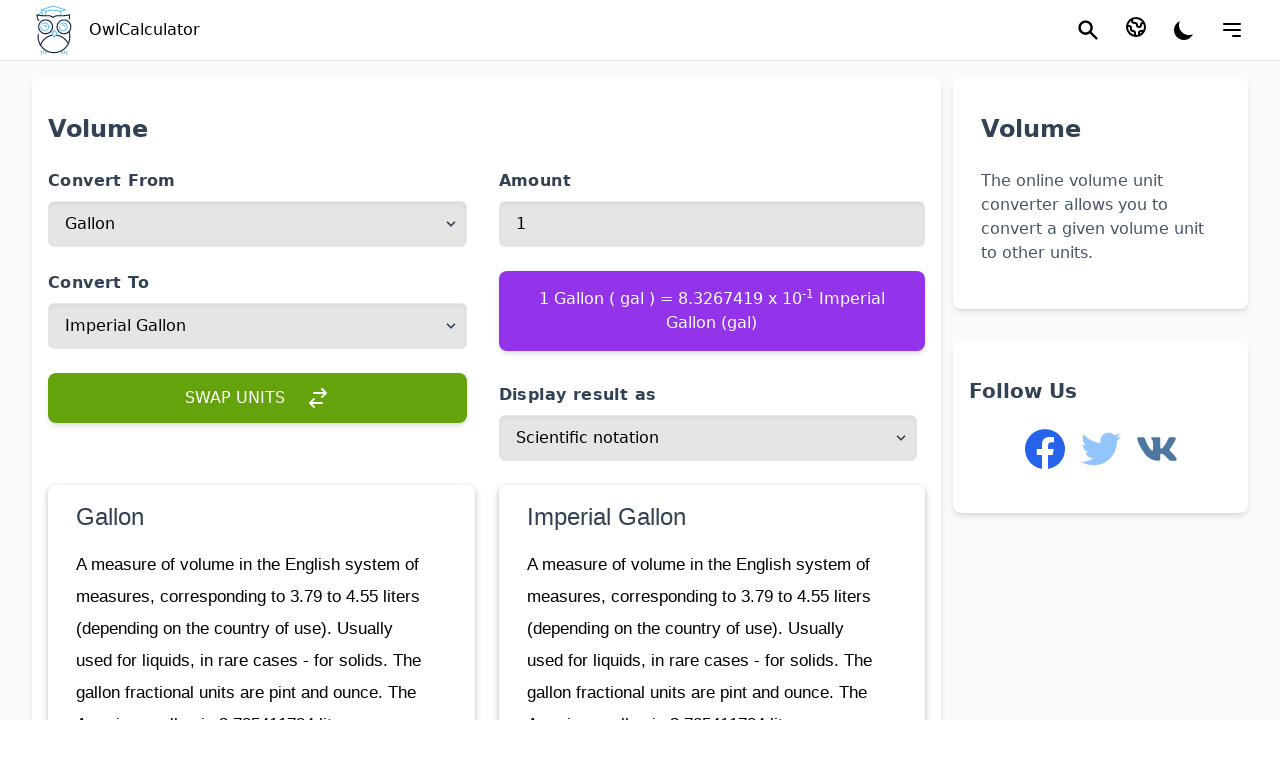

--- FILE ---
content_type: text/html; charset=UTF-8
request_url: https://owlcalculator.com/volume
body_size: 52008
content:
<!DOCTYPE html>
<html lang="en">
<head>
    <meta charset="utf-8">
    <meta name="viewport" content="width=device-width, initial-scale=1.0">
    <meta name="author" content="OwlCalculator">
    <!-- CSRF Token -->
    <meta name="csrf-token" content="Pv8S0x19IU38Z0jZ37FZQ3Mpa3xese7r41jsx3xO">
    <link rel="shortcut icon" href="https://owlcalculator.com/favicon.ico" type="image/x-icon">
        <title>Convert Units of Volume|OwlCalculator</title>
    <meta name="description" content="The online volume unit converter allows you to convert a given volume unit to other units.">
        <meta property="og:type" content="website"/>
    <meta property="og:title" content="Convert Units of Volume|OwlCalculator"/>
    <meta property="og:description" content="The online volume unit converter allows you to convert a given volume unit to other units."/>
    <meta property="og:image" content="https://owlcalculator.com/images/logo-black.png"/>
    <meta property="og:url" content="https://owlcalculator.com/volume"/>
    <link rel="canonical" href="https://owlcalculator.com/volume"/>
                                        <link rel="alternate" hreflang="x-default" href="https://owlcalculator.com/volume"/>
                <link rel="alternate" hreflang="en" href="https://owlcalculator.com/volume"/>
                                                                                <link rel="alternate" hreflang="ru"
                          href="https://owlcalculator.ru/obyem"/>
                                                                                                                                                                    <!-- Google tag (gtag.js) -->
    <script async src="https://www.googletagmanager.com/gtag/js?id=G-CQQBT71LFY"></script>
    <script>
        window.dataLayer = window.dataLayer || [];
        function gtag(){dataLayer.push(arguments);}
        gtag('js', new Date());

        gtag('config', 'G-CQQBT71LFY');
    </script>
    <script async src="https://pagead2.googlesyndication.com/pagead/js/adsbygoogle.js?client=ca-pub-3360812019284175"
    crossorigin="anonymous"></script>
    <script>
        function loadAd() {
            (adsbygoogle = window.adsbygoogle || []).push({});
        }
    </script>
            <link rel="preload" as="style" href="https://owlcalculator.com/build/assets/app.4b820145.css" /><link rel="stylesheet" href="https://owlcalculator.com/build/assets/app.4b820145.css" />        
    <script defer src="https://unpkg.com/alpinejs@3.10.5/dist/cdn.min.js"></script>

</head>
<body>
<div id="contApp" style="display: none;" class="h-full bg-gray-50 dark:bg-gray-900">
    <div x-data="{sidebar:false}" class="sticky top-0 z-30">
    <header class="w-full backdrop-blur flex-none transition-colors duration-500 border-b border-slate-90 dark:border-slate-50 bg-white/95 supports-backdrop-blur:bg-white/60 dark:bg-transparent">
        <div class="flex relative items-center h-full px-1 mx-auto max-w-7xl sm:px-3 lg:px-6">
            <div class="flex items-center flex-1 justify-between lg:justify-start">
                <a class="font-medium" href="https://owlcalculator.com" title="OwlCalculator.com">
                    <svg xmlns="http://www.w3.org/2000/svg" xmlns:xlink="http://www.w3.org/1999/xlink" width="60" height="60" class="inline-block" viewBox="0, 0, 400,399.86459038591744">
                        <g>
                            <path d="M194.750 36.707 C 194.383 36.798,193.708 37.002,193.250 37.160 C 192.792 37.318,191.742 37.657,190.917 37.913 C 190.092 38.169,189.004 38.508,188.500 38.666 C 187.996 38.825,187.021 39.125,186.333 39.335 C 185.646 39.544,184.558 39.883,183.917 40.088 C 183.275 40.294,182.243 40.618,181.623 40.808 C 181.003 40.999,180.028 41.304,179.456 41.484 C 178.885 41.665,177.292 42.162,175.917 42.588 C 172.611 43.611,171.483 43.964,170.083 44.412 C 169.442 44.617,168.354 44.956,167.667 45.165 C 166.979 45.375,166.004 45.680,165.500 45.844 C 164.996 46.008,163.908 46.343,163.083 46.587 C 162.258 46.831,161.208 47.162,160.750 47.322 C 159.063 47.910,157.681 48.333,157.449 48.333 C 157.318 48.333,156.845 48.476,156.397 48.649 C 155.950 48.823,154.908 49.169,154.083 49.419 C 153.258 49.668,152.171 50.005,151.667 50.167 C 151.162 50.328,150.075 50.667,149.250 50.920 C 148.425 51.172,147.337 51.510,146.833 51.670 C 146.329 51.830,145.429 52.113,144.833 52.298 C 144.237 52.483,142.625 52.986,141.250 53.415 C 139.875 53.845,138.282 54.342,137.710 54.521 C 135.459 55.222,134.495 55.525,132.250 56.233 C 128.848 57.308,124.461 58.678,121.710 59.525 C 121.090 59.716,120.058 60.040,119.417 60.245 C 118.775 60.450,117.688 60.791,117.000 61.002 C 112.809 62.288,112.467 62.474,111.742 63.869 L 111.333 64.656 111.333 72.710 L 111.333 80.765 110.208 81.287 C 108.378 82.138,105.500 84.306,105.500 84.834 C 105.500 84.919,105.354 85.066,105.176 85.161 C 104.894 85.312,103.604 87.250,102.786 88.750 C 101.772 90.611,100.444 94.857,100.251 96.859 L 100.144 97.968 101.280 98.224 C 102.324 98.459,105.237 99.008,106.686 99.242 C 107.329 99.347,107.492 99.026,107.498 97.645 C 107.499 97.405,107.719 96.505,107.986 95.645 C 111.873 83.146,119.853 85.796,121.934 100.277 L 122.010 100.804 123.380 100.897 C 124.133 100.949,125.744 101.035,126.958 101.089 L 129.167 101.189 129.166 100.053 C 129.166 99.428,129.050 98.279,128.907 97.500 C 128.765 96.721,128.585 95.664,128.507 95.152 C 128.162 92.873,125.700 86.978,124.975 86.694 C 124.897 86.664,124.833 86.566,124.833 86.476 C 124.833 86.017,121.448 82.561,120.791 82.350 C 120.677 82.314,120.396 82.138,120.167 81.960 C 119.938 81.782,119.506 81.535,119.208 81.410 L 118.667 81.184 118.667 75.859 L 118.667 70.535 119.208 70.663 C 119.506 70.734,120.200 70.944,120.750 71.131 C 121.300 71.317,122.725 71.775,123.917 72.149 C 128.357 73.542,128.936 73.726,129.750 74.001 C 130.208 74.156,131.108 74.444,131.750 74.641 C 132.392 74.838,133.929 75.326,135.167 75.724 C 137.885 76.600,139.593 77.121,140.208 77.264 L 140.667 77.369 140.667 89.268 L 140.667 101.167 144.332 101.167 L 147.998 101.167 148.041 89.893 L 148.083 78.620 149.000 78.316 C 156.451 75.844,167.905 73.577,178.000 72.576 C 183.785 72.002,197.560 71.863,202.433 72.330 C 203.249 72.408,204.892 72.557,206.083 72.661 C 212.676 73.237,222.896 75.065,229.417 76.836 C 231.879 77.505,233.785 78.046,234.667 78.328 C 235.171 78.489,236.146 78.794,236.833 79.005 C 237.521 79.216,238.533 79.551,239.083 79.749 C 239.633 79.946,240.308 80.179,240.583 80.266 L 241.083 80.425 241.126 90.796 L 241.169 101.167 244.835 101.167 L 248.500 101.167 248.500 90.283 L 248.500 79.400 249.208 79.056 C 249.598 78.866,250.179 78.655,250.500 78.586 C 250.821 78.518,251.158 78.403,251.250 78.331 C 251.342 78.259,251.792 78.084,252.250 77.941 C 252.708 77.798,253.608 77.482,254.250 77.239 C 254.892 76.996,255.717 76.706,256.083 76.594 C 256.450 76.482,256.975 76.295,257.250 76.179 C 257.525 76.063,258.050 75.870,258.417 75.750 C 258.783 75.630,260.058 75.180,261.250 74.748 C 262.442 74.317,263.717 73.865,264.083 73.743 C 264.450 73.621,265.387 73.285,266.167 72.996 C 266.946 72.707,267.996 72.334,268.500 72.166 C 269.004 71.998,269.904 71.675,270.500 71.449 C 271.096 71.223,271.846 70.946,272.167 70.833 C 272.487 70.719,273.126 70.486,273.587 70.313 C 274.047 70.141,274.513 70.000,274.624 70.000 C 274.734 70.000,275.145 69.859,275.537 69.687 C 275.929 69.515,276.619 69.251,277.071 69.101 C 279.478 68.299,280.572 66.142,279.654 64.007 C 279.055 62.616,278.356 62.223,274.250 60.975 C 273.608 60.780,272.671 60.488,272.167 60.325 C 271.662 60.163,270.575 59.825,269.750 59.575 C 268.925 59.324,267.875 58.991,267.417 58.833 C 266.958 58.676,265.796 58.302,264.833 58.002 C 263.871 57.702,262.783 57.358,262.417 57.237 C 262.050 57.116,260.625 56.668,259.250 56.242 C 257.875 55.816,256.337 55.333,255.833 55.167 C 255.329 55.002,254.354 54.698,253.667 54.491 C 252.979 54.285,252.042 53.984,251.583 53.824 C 251.125 53.663,250.075 53.330,249.250 53.085 C 247.520 52.570,245.974 52.082,244.667 51.638 C 244.162 51.467,243.563 51.292,243.333 51.249 C 243.104 51.206,242.542 51.031,242.083 50.861 C 241.625 50.690,240.725 50.390,240.083 50.193 C 239.442 49.996,237.829 49.492,236.500 49.072 C 235.171 48.653,233.146 48.013,232.000 47.651 C 230.854 47.289,229.317 46.804,228.583 46.572 C 227.850 46.341,226.725 45.993,226.083 45.800 C 225.442 45.607,224.542 45.323,224.083 45.168 C 223.625 45.013,222.575 44.677,221.750 44.421 C 220.925 44.165,219.838 43.822,219.333 43.660 C 218.829 43.498,217.929 43.216,217.333 43.032 C 216.737 42.849,215.162 42.352,213.833 41.927 C 212.504 41.503,210.929 41.006,210.333 40.822 C 209.737 40.639,208.200 40.154,206.917 39.744 C 205.633 39.335,204.058 38.841,203.417 38.646 C 202.775 38.452,201.762 38.121,201.167 37.911 C 200.571 37.702,199.896 37.495,199.667 37.452 C 199.438 37.408,198.912 37.258,198.500 37.117 C 196.508 36.438,196.042 36.387,194.750 36.707 M197.333 44.362 C 197.929 44.561,198.904 44.888,199.500 45.090 C 200.096 45.291,201.146 45.624,201.833 45.830 C 202.521 46.036,203.496 46.340,204.000 46.505 C 204.504 46.671,206.042 47.157,207.417 47.585 C 208.792 48.013,210.329 48.497,210.833 48.659 C 211.338 48.822,212.425 49.164,213.250 49.419 C 214.075 49.675,215.116 50.022,215.564 50.192 C 216.012 50.361,216.482 50.500,216.609 50.500 C 216.737 50.500,217.833 50.829,219.045 51.231 C 220.258 51.633,222.262 52.275,223.500 52.658 C 224.737 53.041,226.275 53.526,226.917 53.736 C 228.389 54.217,229.902 54.691,231.500 55.174 C 232.188 55.381,233.125 55.681,233.583 55.840 C 234.042 55.999,235.092 56.334,235.917 56.584 C 236.742 56.835,237.829 57.170,238.333 57.330 C 238.838 57.491,239.925 57.831,240.750 58.087 C 241.575 58.343,242.625 58.679,243.083 58.834 C 243.542 58.989,244.479 59.285,245.167 59.491 C 245.854 59.698,246.942 60.042,247.583 60.255 C 248.225 60.469,249.762 60.955,251.000 61.337 C 252.237 61.718,253.775 62.202,254.417 62.412 C 255.675 62.825,257.026 63.245,259.000 63.839 C 259.688 64.046,260.625 64.358,261.083 64.533 C 261.542 64.707,262.217 64.918,262.585 65.000 C 262.952 65.083,263.552 65.276,263.918 65.431 L 264.583 65.712 263.833 66.037 C 263.421 66.216,262.933 66.392,262.750 66.429 C 262.567 66.466,262.023 66.647,261.542 66.831 C 260.306 67.305,256.984 68.495,255.000 69.175 C 254.679 69.285,254.096 69.516,253.704 69.688 C 253.312 69.859,252.877 70.000,252.737 70.000 C 252.598 70.000,252.173 70.150,251.794 70.333 C 251.415 70.517,250.987 70.667,250.844 70.668 C 250.700 70.669,250.182 70.857,249.692 71.085 C 249.201 71.313,248.688 71.500,248.550 71.500 C 248.413 71.500,248.064 71.611,247.775 71.747 C 247.486 71.883,246.912 72.104,246.500 72.237 C 245.112 72.686,243.837 73.148,243.562 73.302 C 243.370 73.409,242.807 73.281,241.686 72.877 C 240.804 72.558,239.821 72.240,239.500 72.168 C 239.179 72.097,238.579 71.923,238.167 71.781 C 237.059 71.400,234.932 70.755,233.417 70.340 C 232.683 70.139,231.671 69.856,231.167 69.710 C 230.662 69.564,229.950 69.392,229.583 69.327 C 229.217 69.261,228.317 69.053,227.583 68.863 C 224.988 68.192,217.319 66.685,215.167 66.423 C 214.754 66.372,213.329 66.184,212.000 66.005 C 199.588 64.330,184.080 64.303,172.000 65.934 C 170.946 66.077,169.502 66.257,168.792 66.335 C 168.083 66.413,166.658 66.639,165.626 66.836 C 164.594 67.033,162.962 67.344,162.000 67.526 C 160.109 67.884,157.632 68.413,156.167 68.773 C 154.175 69.262,153.704 69.379,152.500 69.689 C 150.639 70.167,148.911 70.655,147.419 71.124 L 146.087 71.542 144.669 71.078 C 143.888 70.823,142.875 70.485,142.417 70.327 C 141.958 70.170,141.058 69.881,140.417 69.686 C 139.775 69.491,138.313 69.032,137.167 68.665 C 136.021 68.298,134.446 67.802,133.667 67.563 C 132.887 67.323,131.744 66.950,131.125 66.734 C 130.506 66.517,130.000 66.371,130.000 66.408 C 130.000 66.445,129.536 66.293,128.968 66.071 C 128.401 65.849,127.786 65.667,127.602 65.667 C 126.961 65.667,127.585 65.382,129.583 64.761 C 130.683 64.420,132.051 63.994,132.623 63.815 C 133.195 63.635,134.170 63.333,134.790 63.142 C 135.410 62.952,136.329 62.648,136.833 62.467 C 137.337 62.287,138.012 62.079,138.333 62.005 C 138.654 61.932,139.292 61.744,139.750 61.587 C 141.799 60.887,142.118 60.788,142.681 60.675 C 143.009 60.609,143.684 60.401,144.181 60.213 C 144.677 60.025,145.646 59.703,146.333 59.496 C 147.021 59.290,147.996 58.991,148.500 58.833 C 149.004 58.675,150.092 58.336,150.917 58.081 C 151.742 57.825,152.783 57.478,153.231 57.308 C 153.678 57.139,154.178 57.000,154.342 57.000 C 154.505 57.000,154.989 56.850,155.417 56.667 C 155.844 56.483,156.328 56.333,156.492 56.333 C 156.655 56.333,157.155 56.190,157.603 56.015 C 158.050 55.839,159.092 55.495,159.917 55.248 C 161.891 54.660,163.324 54.216,164.750 53.752 C 166.181 53.286,167.547 52.862,169.833 52.174 C 170.796 51.884,171.830 51.539,172.131 51.407 C 172.432 51.275,172.807 51.163,172.964 51.159 C 173.121 51.155,173.550 51.038,173.917 50.898 C 174.283 50.758,174.883 50.573,175.250 50.486 C 175.617 50.399,176.179 50.228,176.500 50.106 C 176.821 49.983,177.758 49.674,178.583 49.419 C 179.408 49.164,180.496 48.824,181.000 48.664 C 181.504 48.504,182.592 48.168,183.417 47.919 C 184.242 47.669,185.283 47.323,185.731 47.149 C 186.178 46.976,186.674 46.833,186.833 46.833 C 186.992 46.833,187.488 46.694,187.936 46.524 C 188.384 46.354,189.313 46.050,190.000 45.847 C 190.688 45.645,191.588 45.363,192.000 45.220 C 192.412 45.076,193.200 44.828,193.750 44.668 C 194.300 44.508,194.938 44.297,195.167 44.199 C 195.784 43.936,196.137 43.962,197.333 44.362 M134.750 149.507 C 132.298 149.902,129.306 150.642,128.000 151.176 C 127.587 151.345,127.063 151.534,126.833 151.597 C 126.604 151.659,126.218 151.851,125.974 152.022 C 125.731 152.193,125.467 152.333,125.388 152.333 C 125.198 152.333,122.258 153.912,121.935 154.188 C 121.833 154.275,121.263 154.690,120.667 155.111 C 119.454 155.968,119.527 155.903,117.293 158.111 C 115.569 159.815,115.335 160.240,115.335 161.667 C 115.335 163.261,115.882 164.181,117.268 164.917 C 118.968 165.821,120.172 165.452,122.426 163.337 C 123.888 161.965,124.692 161.266,125.209 160.917 C 126.755 159.870,127.510 159.425,128.692 158.862 C 138.144 154.354,149.430 156.974,155.850 165.167 C 156.389 165.854,156.889 166.492,156.961 166.583 C 157.211 166.900,158.070 168.419,158.421 169.167 C 159.294 171.024,159.542 171.610,159.609 171.982 C 159.649 172.201,159.797 172.651,159.938 172.982 C 161.043 175.574,160.989 182.274,159.837 185.538 C 159.652 186.062,159.500 186.567,159.500 186.658 C 159.500 186.988,157.453 191.071,157.156 191.333 C 157.104 191.379,156.812 191.792,156.506 192.250 C 156.201 192.708,155.809 193.233,155.635 193.417 C 155.460 193.600,154.961 194.135,154.524 194.605 C 153.599 195.603,152.066 196.903,151.000 197.594 C 150.587 197.861,150.212 198.126,150.167 198.183 C 149.708 198.747,145.614 200.446,143.333 201.019 C 141.077 201.586,135.039 201.591,133.333 201.029 C 132.737 200.832,132.132 200.670,131.987 200.669 C 131.386 200.664,126.969 198.634,126.320 198.064 C 126.175 197.937,125.975 197.833,125.876 197.833 C 125.776 197.833,125.669 197.777,125.639 197.708 C 125.608 197.640,125.283 197.360,124.917 197.087 C 122.619 195.375,120.143 192.641,119.009 190.562 C 117.892 188.516,117.667 188.076,117.667 187.945 C 117.667 187.866,117.555 187.564,117.419 187.275 C 116.642 185.629,115.853 181.673,115.834 179.333 C 115.800 175.023,110.067 173.926,108.742 177.976 C 108.132 179.840,108.954 185.376,110.491 189.750 C 111.162 191.661,113.735 196.324,114.492 197.000 C 114.543 197.046,114.809 197.383,115.082 197.750 C 116.544 199.712,119.796 202.631,122.250 204.182 C 123.964 205.266,124.575 205.590,126.750 206.574 C 132.698 209.262,141.476 209.546,148.083 207.265 C 150.717 206.356,154.905 204.201,155.139 203.635 C 155.169 203.561,155.267 203.500,155.357 203.500 C 155.934 203.500,160.312 199.459,161.585 197.750 C 161.858 197.383,162.120 197.046,162.168 197.000 C 162.216 196.954,162.553 196.467,162.919 195.917 C 163.284 195.367,163.621 194.879,163.667 194.833 C 163.834 194.666,165.156 192.103,165.687 190.917 C 167.729 186.357,168.642 179.385,167.794 174.833 C 167.649 174.054,167.487 173.108,167.434 172.732 C 167.307 171.832,166.082 168.084,165.662 167.311 C 165.481 166.977,165.333 166.628,165.333 166.535 C 165.333 166.442,165.060 165.889,164.727 165.308 C 164.393 164.726,164.036 164.100,163.933 163.917 C 163.506 163.160,162.426 161.549,162.019 161.061 C 161.780 160.774,161.321 160.216,161.000 159.821 C 159.999 158.588,157.159 155.833,156.889 155.833 C 156.811 155.833,156.653 155.683,156.539 155.500 C 156.424 155.317,156.255 155.167,156.163 155.167 C 156.070 155.167,155.543 154.838,154.992 154.437 C 154.440 154.035,153.637 153.529,153.207 153.312 C 152.777 153.095,152.329 152.828,152.212 152.719 C 152.094 152.611,151.830 152.474,151.624 152.416 C 151.418 152.358,150.912 152.135,150.500 151.921 C 147.686 150.458,142.237 149.324,138.167 149.354 C 136.746 149.364,135.208 149.433,134.750 149.507 M258.333 149.444 C 254.041 150.119,251.320 150.927,248.277 152.431 C 246.496 153.311,244.000 154.823,244.000 155.023 C 244.000 155.102,243.915 155.167,243.812 155.167 C 243.285 155.167,239.533 158.745,238.832 159.917 C 237.565 162.035,239.128 165.093,241.585 165.298 C 243.062 165.422,243.683 165.134,245.293 163.579 C 248.041 160.925,248.825 160.367,251.917 158.866 C 256.939 156.428,263.981 155.936,268.229 157.728 C 268.584 157.878,268.977 158.000,269.103 158.000 C 269.801 158.000,274.833 160.843,275.217 161.454 C 275.290 161.571,275.432 161.667,275.531 161.667 C 276.319 161.667,280.224 166.459,281.507 169.000 C 283.721 173.386,284.561 179.568,283.489 183.583 C 283.293 184.317,283.078 185.183,283.011 185.509 C 282.944 185.836,282.765 186.353,282.612 186.660 C 282.459 186.967,282.333 187.281,282.333 187.358 C 282.333 187.508,281.292 189.691,280.953 190.252 C 279.898 191.998,279.999 191.857,278.519 193.641 C 272.134 201.335,261.051 203.717,251.810 199.380 C 251.201 199.095,250.653 198.780,250.592 198.681 C 250.531 198.581,250.341 198.500,250.171 198.500 C 250.000 198.500,249.836 198.436,249.806 198.358 C 249.775 198.280,249.420 197.999,249.017 197.733 C 247.860 196.971,247.825 196.945,247.188 196.390 C 245.174 194.637,244.053 193.390,242.800 191.510 C 240.428 187.950,239.000 183.475,239.000 179.605 C 239.000 175.954,235.582 174.167,232.852 176.390 C 230.801 178.061,231.982 187.498,234.877 192.583 C 234.982 192.767,235.186 193.142,235.332 193.417 C 236.219 195.096,238.064 197.712,239.166 198.855 C 239.487 199.188,239.982 199.713,240.265 200.022 C 240.548 200.331,241.148 200.903,241.598 201.294 C 242.048 201.685,242.567 202.143,242.750 202.313 C 243.222 202.751,246.251 204.813,246.614 204.945 C 246.781 205.005,247.104 205.177,247.333 205.327 C 248.329 205.977,252.402 207.611,253.583 207.834 C 253.950 207.903,254.700 208.074,255.250 208.213 C 258.435 209.021,265.341 208.955,268.445 208.087 C 271.786 207.153,275.606 205.570,276.947 204.564 C 277.239 204.346,277.523 204.167,277.579 204.167 C 277.752 204.167,278.849 203.366,280.500 202.034 C 281.741 201.033,284.496 198.198,285.167 197.232 C 285.991 196.045,287.333 193.990,287.333 193.915 C 287.333 193.866,287.506 193.547,287.717 193.205 C 291.279 187.430,292.217 176.985,289.809 169.917 C 287.945 164.442,285.346 160.486,281.154 156.740 C 280.198 155.885,278.353 154.500,278.171 154.500 C 278.077 154.500,278.000 154.438,278.000 154.361 C 278.000 154.285,277.795 154.117,277.544 153.986 C 277.293 153.856,276.636 153.481,276.085 153.153 C 275.145 152.593,273.559 151.852,271.833 151.167 C 268.363 149.790,261.615 148.928,258.333 149.444 M256.924 163.955 C 254.478 164.576,253.484 168.089,255.221 169.969 C 256.092 170.911,256.520 171.036,258.808 171.017 C 261.430 170.995,264.017 171.725,265.155 172.808 C 265.315 172.959,265.607 173.193,265.805 173.328 C 266.901 174.073,268.473 176.673,268.830 178.333 C 269.556 181.710,271.376 183.013,273.982 182.022 C 276.360 181.119,276.872 178.647,275.472 174.833 C 274.753 172.876,272.964 169.816,272.415 169.606 C 272.279 169.553,272.162 169.414,272.155 169.297 C 272.142 169.045,270.007 167.150,269.167 166.644 C 268.846 166.451,268.558 166.227,268.528 166.147 C 268.497 166.066,268.328 166.000,268.153 166.000 C 267.977 166.000,267.833 165.934,267.833 165.854 C 267.833 165.773,267.590 165.616,267.292 165.504 C 266.994 165.392,266.484 165.162,266.159 164.992 C 265.834 164.822,265.272 164.613,264.909 164.526 C 264.547 164.440,263.803 164.249,263.257 164.101 C 262.296 163.842,257.779 163.738,256.924 163.955 M134.537 165.745 C 132.353 166.427,131.355 168.370,132.087 170.517 C 132.678 172.254,133.776 172.844,136.374 172.826 C 141.711 172.787,145.838 175.980,146.499 180.659 C 147.215 185.726,154.310 184.835,153.785 179.745 C 153.557 177.536,151.202 172.173,150.323 171.861 C 150.237 171.831,150.167 171.730,150.167 171.638 C 150.167 171.015,146.604 168.154,144.667 167.221 C 141.503 165.697,136.858 165.020,134.537 165.745 M200.584 199.956 C 200.055 200.090,198.555 201.470,191.565 208.250 C 190.903 208.892,189.034 210.692,187.411 212.250 C 179.338 220.001,179.536 219.526,182.385 224.250 C 183.103 225.442,183.798 226.535,183.929 226.680 C 184.060 226.825,184.167 226.992,184.167 227.053 C 184.167 227.114,184.504 227.690,184.917 228.333 C 185.329 228.977,185.667 229.566,185.667 229.643 C 185.667 229.719,185.817 229.917,186.000 230.083 C 186.183 230.249,186.333 230.480,186.333 230.596 C 186.333 230.713,186.544 231.020,186.802 231.279 C 187.060 231.538,187.614 232.313,188.033 233.000 C 188.452 233.688,189.100 234.737,189.474 235.333 C 190.673 237.248,191.034 237.864,191.068 238.059 C 191.110 238.299,191.677 239.388,191.818 239.500 C 191.876 239.546,192.017 239.771,192.131 240.000 C 192.245 240.229,192.561 240.754,192.833 241.167 C 193.105 241.579,193.380 242.029,193.444 242.167 C 193.561 242.416,194.776 244.342,195.360 245.202 C 195.529 245.450,195.667 245.696,195.667 245.749 C 195.667 245.801,196.017 246.385,196.444 247.047 C 196.872 247.709,197.547 248.754,197.944 249.370 C 198.342 249.985,198.667 250.533,198.667 250.587 C 198.667 250.756,199.577 251.833,199.720 251.833 C 199.796 251.833,199.963 251.939,200.093 252.069 C 200.412 252.388,201.799 252.669,202.505 252.558 C 203.697 252.370,204.551 251.666,205.583 250.017 C 205.675 249.871,205.900 249.527,206.083 249.253 C 206.417 248.754,206.673 248.311,207.117 247.462 C 207.247 247.211,207.429 246.960,207.521 246.904 C 207.612 246.847,207.755 246.639,207.839 246.442 C 207.922 246.245,208.440 245.371,208.990 244.500 C 209.540 243.629,210.232 242.504,210.529 242.000 C 210.825 241.496,211.165 240.984,211.284 240.863 C 211.403 240.742,211.500 240.562,211.500 240.462 C 211.500 240.363,211.688 240.036,211.917 239.735 C 212.146 239.435,212.333 239.150,212.333 239.102 C 212.333 239.054,212.521 238.739,212.750 238.401 C 212.979 238.063,213.167 237.692,213.167 237.575 C 213.167 237.260,216.994 231.157,217.533 230.612 C 217.790 230.353,218.000 230.067,218.000 229.976 C 218.000 229.885,218.169 229.572,218.375 229.281 C 218.787 228.698,218.881 228.550,219.757 227.083 C 220.086 226.533,220.574 225.746,220.841 225.333 C 221.109 224.921,221.422 224.396,221.538 224.167 C 221.653 223.938,221.806 223.675,221.878 223.583 C 223.928 220.967,223.700 219.208,220.972 216.583 C 220.114 215.758,217.734 213.471,215.681 211.500 C 213.629 209.529,211.144 207.129,210.158 206.167 C 203.356 199.524,203.058 199.331,200.584 199.956 M203.106 209.597 C 206.793 213.135,211.806 217.970,213.230 219.362 L 214.880 220.974 214.434 221.696 C 214.189 222.092,213.658 222.942,213.255 223.583 C 212.851 224.225,212.396 224.990,212.245 225.284 C 212.093 225.578,211.864 225.906,211.735 226.013 C 211.606 226.120,211.500 226.277,211.500 226.362 C 211.500 226.447,211.200 226.968,210.833 227.520 C 210.467 228.072,210.167 228.563,210.167 228.611 C 210.167 228.659,209.998 228.934,209.792 229.221 C 209.380 229.794,209.264 229.977,208.707 230.936 C 208.499 231.292,208.237 231.731,208.123 231.911 C 208.010 232.091,207.611 232.729,207.238 233.328 C 206.864 233.927,206.415 234.642,206.240 234.917 C 205.663 235.821,205.587 235.948,205.186 236.686 C 204.967 237.088,204.737 237.454,204.675 237.500 C 204.612 237.546,204.308 238.033,203.997 238.583 C 203.687 239.133,203.149 239.996,202.800 240.500 C 202.452 241.004,202.167 241.517,202.167 241.639 C 202.167 241.995,201.803 241.775,201.511 241.241 C 201.278 240.816,200.565 239.651,199.877 238.574 C 199.763 238.396,199.522 237.977,199.341 237.642 C 199.159 237.308,198.915 236.932,198.797 236.806 C 198.680 236.680,198.443 236.316,198.271 235.997 C 197.912 235.333,196.636 233.292,196.500 233.167 C 196.451 233.121,196.315 232.896,196.198 232.667 C 195.902 232.082,196.040 232.308,193.049 227.535 C 192.664 226.920,192.193 226.154,192.003 225.833 C 191.813 225.512,191.325 224.725,190.919 224.083 C 190.250 223.025,189.773 222.238,189.219 221.278 C 189.038 220.965,189.234 220.731,191.467 218.593 C 192.813 217.304,194.693 215.481,195.646 214.542 C 196.599 213.602,197.398 212.833,197.421 212.833 C 197.445 212.833,198.458 211.858,199.673 210.667 C 200.888 209.475,201.900 208.500,201.922 208.500 C 201.945 208.500,202.477 208.994,203.106 209.597 M127.067 335.311 C 125.130 336.733,125.035 337.464,126.178 342.167 C 126.278 342.579,126.497 343.479,126.664 344.167 C 127.118 346.032,127.811 348.761,128.176 350.121 C 128.354 350.784,128.500 351.468,128.500 351.642 C 128.500 351.816,128.617 352.286,128.760 352.687 C 128.903 353.088,129.089 353.792,129.174 354.250 C 129.345 355.173,129.875 357.254,130.299 358.667 C 131.161 361.542,134.807 362.170,136.734 359.776 C 137.404 358.944,137.453 356.931,136.858 354.667 C 135.647 350.060,135.392 349.057,135.079 347.667 C 134.829 346.558,134.430 344.930,133.913 342.917 C 133.043 339.528,132.847 338.723,132.758 338.167 C 132.304 335.350,129.161 333.773,127.067 335.311 M112.625 336.953 C 111.046 337.192,109.969 339.428,110.394 341.583 C 110.648 342.872,110.747 343.279,112.324 349.500 C 112.498 350.188,112.800 351.425,112.996 352.250 C 113.192 353.075,113.542 354.500,113.774 355.417 C 114.622 358.764,114.824 359.595,114.931 360.167 C 115.711 364.321,121.752 364.335,122.119 360.183 C 122.229 358.934,121.849 357.124,120.182 350.962 C 119.990 350.253,119.833 349.558,119.833 349.417 C 119.833 349.275,119.677 348.580,119.485 347.871 C 118.705 344.990,117.837 341.507,117.635 340.452 C 117.098 337.641,115.491 336.519,112.625 336.953 M141.164 337.724 C 140.884 337.942,140.331 339.406,140.333 339.927 C 140.334 340.343,140.939 342.909,141.824 346.250 C 142.018 346.983,142.209 347.771,142.249 348.000 C 142.288 348.229,142.469 348.979,142.649 349.667 C 142.830 350.354,143.142 351.629,143.342 352.500 C 143.542 353.371,143.847 354.582,144.019 355.193 C 144.192 355.803,144.333 356.417,144.333 356.559 C 144.333 357.358,145.238 359.625,145.783 360.191 C 147.955 362.449,152.000 360.854,152.000 357.739 C 152.000 356.964,151.871 356.329,151.229 353.951 C 151.011 353.145,150.833 352.374,150.833 352.239 C 150.833 352.104,150.686 351.451,150.507 350.788 C 150.328 350.126,150.024 348.946,149.833 348.167 C 149.642 347.387,149.329 346.188,149.137 345.500 C 148.945 344.813,148.721 343.848,148.639 343.358 C 148.356 341.663,148.198 341.463,146.308 340.406 C 145.359 339.876,144.021 339.092,143.333 338.664 C 141.496 337.521,141.450 337.501,141.164 337.724 M269.306 338.451 C 268.815 338.527,267.167 340.070,267.167 340.455 C 267.167 340.681,267.055 341.112,266.076 344.667 C 265.862 345.446,265.524 346.721,265.325 347.500 C 265.126 348.279,264.828 349.404,264.661 350.000 C 264.495 350.596,264.156 351.871,263.909 352.833 C 263.662 353.796,263.319 355.029,263.147 355.574 C 262.222 358.496,263.349 360.757,265.974 361.250 C 267.424 361.522,269.657 360.114,269.919 358.762 C 269.974 358.481,270.197 357.613,270.416 356.833 C 270.635 356.054,270.976 354.779,271.175 354.000 C 271.374 353.221,271.670 352.096,271.835 351.500 C 271.999 350.904,272.337 349.629,272.587 348.667 C 272.836 347.704,273.181 346.471,273.353 345.926 C 273.526 345.381,273.667 344.810,273.667 344.656 C 273.667 344.502,273.822 343.898,274.012 343.313 C 275.050 340.115,272.906 337.900,269.306 338.451 M286.096 338.570 C 285.021 338.971,283.833 340.663,283.833 341.793 C 283.833 341.967,283.646 342.660,283.417 343.333 C 283.188 344.007,283.000 344.698,283.000 344.869 C 283.000 345.040,282.860 345.646,282.688 346.215 C 282.516 346.784,282.212 347.887,282.012 348.667 C 281.219 351.759,280.810 353.285,280.574 354.031 C 278.978 359.080,280.688 362.164,284.480 361.076 C 286.290 360.556,286.544 360.131,287.759 355.583 C 288.004 354.667,288.346 353.435,288.519 352.847 C 288.692 352.259,288.833 351.664,288.833 351.525 C 288.833 351.387,288.979 350.781,289.157 350.178 C 289.335 349.576,289.665 348.408,289.891 347.583 C 290.117 346.758,290.478 345.446,290.693 344.667 C 291.765 340.778,290.801 338.574,287.952 338.400 C 287.142 338.350,286.537 338.406,286.096 338.570 M254.879 339.723 C 253.758 340.379,252.766 340.994,252.673 341.089 C 252.509 341.258,251.615 344.415,251.353 345.750 C 251.282 346.117,251.064 346.942,250.870 347.583 C 250.534 348.698,250.323 349.479,249.503 352.667 C 249.302 353.446,248.957 354.694,248.736 355.441 C 248.046 357.767,248.239 359.051,249.455 360.232 C 251.501 362.220,255.030 361.126,255.579 358.333 C 255.687 357.784,255.916 356.939,256.599 354.583 C 256.758 354.033,256.943 353.283,257.011 352.917 C 257.079 352.550,257.293 351.688,257.486 351.000 C 258.144 348.668,258.480 347.420,258.833 346.000 C 259.027 345.221,259.332 344.096,259.512 343.500 C 260.082 341.606,259.710 340.110,258.400 339.030 C 257.511 338.297,257.211 338.356,254.879 339.723 " stroke="none" fill="#6bc3eb" fill-rule="evenodd"></path>
                            <path d="M86.988 94.399 C 84.629 95.073,84.083 97.143,84.083 105.417 C 84.083 113.117,85.553 121.337,87.833 126.393 C 88.004 126.773,88.292 127.421,88.472 127.833 C 89.077 129.219,89.835 130.745,90.251 131.417 C 90.478 131.783,90.829 132.402,91.032 132.792 C 91.234 133.181,91.460 133.500,91.533 133.500 C 91.607 133.500,91.667 133.567,91.667 133.650 C 91.667 133.857,92.828 135.571,93.015 135.639 C 93.098 135.669,93.167 135.773,93.167 135.868 C 93.167 136.420,96.325 139.687,97.215 140.056 C 98.935 140.769,101.833 139.929,101.833 138.717 C 101.833 138.598,101.896 138.500,101.974 138.500 C 102.168 138.500,102.500 137.329,102.498 136.647 C 102.496 135.872,101.889 134.695,101.037 133.818 C 99.972 132.720,99.791 132.510,98.944 131.373 C 98.517 130.799,98.167 130.255,98.167 130.165 C 98.167 130.074,98.106 130.000,98.031 130.000 C 97.956 130.000,97.770 129.756,97.618 129.458 C 97.466 129.160,97.142 128.579,96.898 128.167 C 96.502 127.496,95.988 126.488,94.988 124.417 C 94.811 124.050,94.666 123.690,94.666 123.616 C 94.666 123.542,94.505 123.130,94.308 122.699 C 94.111 122.269,93.894 121.692,93.826 121.417 C 93.758 121.142,93.585 120.579,93.442 120.167 C 92.184 116.533,91.326 110.492,91.331 105.309 L 91.333 103.035 91.875 103.169 C 92.173 103.242,92.867 103.450,93.417 103.631 C 94.823 104.092,96.664 104.592,98.417 104.989 C 99.242 105.176,100.747 105.518,101.762 105.748 C 102.776 105.978,103.751 106.165,103.928 106.164 C 104.105 106.162,105.150 106.309,106.250 106.491 C 109.361 107.004,113.409 107.462,117.417 107.752 C 119.433 107.898,121.271 108.060,121.500 108.112 C 121.729 108.165,131.329 108.259,142.833 108.321 C 165.184 108.443,167.019 108.510,170.917 109.347 C 171.742 109.524,172.556 109.668,172.726 109.668 C 173.204 109.666,177.697 111.059,179.000 111.613 C 179.741 111.928,183.145 113.617,183.574 113.883 C 184.004 114.149,185.647 115.207,185.958 115.417 C 186.984 116.111,188.956 117.920,189.923 119.053 C 191.404 120.790,192.796 121.316,194.456 120.764 C 195.195 120.519,196.333 119.723,196.333 119.451 C 196.333 118.828,200.114 115.659,202.983 113.877 C 204.787 112.757,208.669 111.086,211.000 110.426 C 217.831 108.494,218.273 108.467,245.000 108.320 C 257.237 108.253,267.475 108.157,267.750 108.108 C 268.025 108.059,269.900 107.899,271.917 107.754 C 273.933 107.609,276.596 107.372,277.833 107.228 C 279.071 107.084,280.758 106.903,281.583 106.827 C 282.408 106.752,283.646 106.572,284.333 106.428 C 285.021 106.285,285.799 106.167,286.063 106.167 C 286.326 106.167,287.414 105.976,288.479 105.743 C 289.545 105.510,291.129 105.165,292.000 104.975 C 292.871 104.786,294.082 104.489,294.693 104.316 C 295.303 104.142,295.927 104.000,296.081 104.000 C 296.234 104.000,296.823 103.824,297.388 103.610 C 299.080 102.967,299.799 102.836,299.918 103.148 C 300.392 104.382,300.066 112.547,299.379 116.667 C 299.233 117.537,299.084 118.550,299.048 118.917 C 298.980 119.593,298.444 122.188,297.808 124.917 C 297.311 127.048,297.719 128.303,299.252 129.363 C 300.040 129.908,302.069 130.033,302.833 129.584 C 303.063 129.449,303.381 129.291,303.542 129.233 C 303.702 129.175,303.833 129.064,303.833 128.987 C 303.833 128.910,303.984 128.706,304.169 128.534 C 304.507 128.219,304.851 127.193,305.186 125.500 C 305.285 124.996,305.547 123.817,305.767 122.880 C 305.987 121.943,306.167 120.979,306.167 120.738 C 306.167 120.497,306.313 119.464,306.491 118.442 C 307.762 111.152,307.725 103.368,306.392 98.083 C 305.457 94.375,303.376 93.356,299.923 94.918 C 298.073 95.755,293.542 97.157,290.583 97.807 C 286.927 98.611,280.901 99.669,279.985 99.668 C 279.657 99.667,278.644 99.781,277.735 99.920 C 276.827 100.060,274.883 100.248,273.417 100.338 C 271.950 100.428,269.925 100.579,268.917 100.674 C 267.908 100.768,263.408 100.916,258.917 101.002 C 254.425 101.087,248.704 101.208,246.203 101.270 C 242.646 101.359,241.568 101.337,241.256 101.170 C 240.683 100.863,223.519 101.050,220.333 101.398 C 219.096 101.533,217.596 101.689,217.000 101.745 C 213.652 102.058,208.712 103.282,205.167 104.675 C 204.662 104.873,203.956 105.144,203.596 105.277 C 203.237 105.409,202.738 105.664,202.487 105.842 C 202.237 106.021,201.967 106.167,201.888 106.167 C 201.808 106.167,201.332 106.391,200.830 106.665 C 200.328 106.938,199.729 107.254,199.500 107.367 C 199.271 107.479,198.615 107.892,198.042 108.285 C 197.470 108.678,196.962 109.000,196.914 109.000 C 196.865 109.000,196.106 109.581,195.227 110.292 C 194.347 111.002,193.528 111.655,193.407 111.743 C 193.251 111.856,193.063 111.782,192.769 111.493 C 192.049 110.785,191.781 110.565,190.583 109.690 C 189.942 109.222,189.342 108.779,189.250 108.706 C 189.158 108.633,188.708 108.352,188.250 108.081 C 187.792 107.810,187.290 107.512,187.134 107.419 C 186.689 107.153,182.988 105.321,182.250 105.001 C 179.031 103.606,173.777 102.222,170.167 101.819 C 164.639 101.201,163.558 101.142,156.032 101.050 C 150.240 100.979,148.096 101.004,147.957 101.143 C 147.710 101.390,145.715 101.389,136.693 101.139 C 131.995 101.009,129.372 100.996,129.193 101.102 C 128.863 101.295,122.957 101.095,121.833 100.852 C 121.421 100.763,119.883 100.608,118.417 100.507 C 116.950 100.406,114.737 100.206,113.500 100.062 C 109.552 99.602,108.442 99.487,107.333 99.423 C 105.731 99.330,100.167 98.215,100.167 97.986 C 100.167 97.917,99.623 97.738,98.958 97.589 C 98.294 97.440,97.300 97.176,96.750 97.002 C 96.200 96.829,95.037 96.463,94.167 96.189 C 93.296 95.915,92.171 95.529,91.667 95.332 C 88.769 94.194,88.143 94.070,86.988 94.399 M138.583 129.330 C 138.125 129.403,136.925 129.586,135.917 129.736 C 134.908 129.886,133.558 130.149,132.917 130.320 C 132.275 130.492,131.375 130.725,130.917 130.839 C 128.652 131.401,127.022 131.963,124.417 133.082 C 123.164 133.620,119.895 135.264,119.696 135.454 C 119.575 135.571,119.409 135.667,119.327 135.667 C 119.197 135.667,116.704 137.185,116.250 137.541 C 115.317 138.272,113.786 139.333,113.665 139.333 C 113.581 139.333,113.431 139.483,113.333 139.667 C 113.235 139.850,113.045 140.000,112.911 140.000 C 112.777 140.000,112.667 140.064,112.667 140.142 C 112.667 140.220,112.235 140.624,111.708 141.040 C 110.311 142.142,107.892 144.570,106.410 146.359 C 105.699 147.215,105.016 147.977,104.892 148.050 C 104.768 148.123,104.667 148.286,104.667 148.411 C 104.667 148.536,104.605 148.664,104.530 148.694 C 104.345 148.770,102.146 151.925,101.820 152.583 C 101.729 152.767,101.402 153.329,101.093 153.833 C 100.538 154.740,99.357 157.048,98.706 158.500 C 97.694 160.760,97.500 161.224,97.500 161.392 C 97.500 161.494,97.358 161.953,97.185 162.413 C 94.326 170.008,93.660 182.049,95.681 189.611 C 95.856 190.267,96.000 190.933,96.000 191.089 C 96.000 191.484,96.948 194.409,97.848 196.794 C 98.485 198.480,100.219 202.058,101.097 203.500 C 101.405 204.004,101.709 204.529,101.775 204.667 C 101.930 204.994,102.720 206.226,102.843 206.333 C 102.896 206.379,103.191 206.792,103.498 207.250 C 103.990 207.983,104.460 208.618,104.999 209.281 C 105.087 209.390,105.510 209.915,105.938 210.448 C 107.524 212.424,110.242 215.142,112.219 216.729 C 112.752 217.157,113.277 217.582,113.386 217.675 C 113.992 218.190,115.557 219.333,115.655 219.333 C 115.719 219.333,115.916 219.465,116.094 219.625 C 116.433 219.932,117.574 220.690,118.000 220.892 C 118.138 220.957,118.662 221.262,119.167 221.569 C 120.848 222.594,126.242 225.167,126.710 225.167 C 126.820 225.167,127.287 225.310,127.747 225.484 C 129.209 226.040,131.239 226.671,131.557 226.669 C 131.727 226.668,132.364 226.808,132.974 226.981 C 139.465 228.819,150.917 228.466,158.083 226.207 C 160.838 225.339,162.422 224.789,162.575 224.647 C 162.662 224.566,162.827 224.500,162.942 224.500 C 163.056 224.500,163.848 224.173,164.700 223.773 C 165.553 223.373,166.362 222.994,166.500 222.930 C 166.637 222.866,167.125 222.597,167.583 222.331 C 168.042 222.066,168.642 221.729,168.917 221.583 C 170.309 220.844,174.000 218.346,174.000 218.142 C 174.000 218.064,174.083 218.000,174.185 218.000 C 174.287 218.000,174.530 217.855,174.727 217.679 C 174.923 217.502,175.646 216.885,176.333 216.308 C 178.335 214.627,181.330 211.540,182.583 209.866 C 182.675 209.743,182.881 209.519,183.042 209.368 C 183.202 209.216,183.333 209.000,183.333 208.888 C 183.333 208.775,183.433 208.623,183.555 208.550 C 183.743 208.436,184.881 206.890,185.416 206.020 C 185.508 205.872,185.751 205.511,185.958 205.219 C 186.164 204.928,186.333 204.634,186.333 204.566 C 186.333 204.498,186.437 204.325,186.563 204.180 C 186.689 204.035,187.072 203.392,187.414 202.750 C 187.756 202.108,188.092 201.508,188.162 201.417 C 188.231 201.325,188.642 200.425,189.074 199.417 C 189.506 198.408,190.041 197.188,190.263 196.705 C 190.485 196.221,190.667 195.735,190.667 195.625 C 190.667 195.514,190.808 195.047,190.980 194.587 C 191.346 193.608,191.950 191.598,192.058 191.000 C 192.099 190.771,192.282 189.983,192.465 189.250 C 193.832 183.759,193.831 173.560,192.464 168.083 C 192.281 167.350,192.073 166.450,192.003 166.083 C 191.849 165.286,191.426 163.896,190.987 162.747 C 190.811 162.287,190.667 161.820,190.667 161.710 C 190.667 161.599,190.489 161.113,190.271 160.630 C 190.053 160.146,189.671 159.262,189.422 158.667 C 188.691 156.918,186.996 153.649,186.563 153.154 C 186.437 153.009,186.333 152.835,186.333 152.767 C 186.333 152.700,186.146 152.399,185.917 152.098 C 185.688 151.798,185.500 151.477,185.500 151.385 C 185.500 151.293,185.350 151.083,185.167 150.917 C 184.983 150.751,184.833 150.514,184.833 150.391 C 184.833 150.268,184.777 150.167,184.708 150.166 C 184.640 150.166,184.370 149.829,184.110 149.416 C 183.849 149.004,183.568 148.667,183.485 148.667 C 183.401 148.667,183.333 148.579,183.333 148.472 C 183.333 148.365,183.224 148.159,183.090 148.014 C 182.956 147.869,182.058 146.850,181.094 145.750 C 178.974 143.330,179.340 143.695,176.917 141.576 C 175.817 140.614,174.798 139.716,174.653 139.580 C 174.507 139.444,174.301 139.333,174.194 139.333 C 174.087 139.333,174.000 139.265,174.000 139.182 C 174.000 139.099,173.663 138.817,173.250 138.557 C 172.838 138.296,172.500 138.027,172.500 137.958 C 172.500 137.890,172.399 137.833,172.276 137.833 C 172.153 137.833,171.916 137.683,171.750 137.500 C 171.584 137.317,171.373 137.167,171.282 137.167 C 171.190 137.167,170.883 136.992,170.599 136.779 C 170.315 136.566,169.971 136.338,169.833 136.271 C 169.696 136.205,169.283 135.968,168.917 135.744 C 168.550 135.521,167.950 135.188,167.583 135.005 C 167.217 134.821,166.804 134.596,166.667 134.506 C 166.219 134.209,163.152 132.833,162.940 132.833 C 162.826 132.833,162.662 132.766,162.575 132.683 C 162.426 132.542,159.809 131.570,159.083 131.386 C 158.900 131.340,158.300 131.169,157.750 131.006 C 156.323 130.582,153.210 129.898,151.167 129.559 C 149.240 129.240,140.172 129.074,138.583 129.330 M261.500 129.253 C 261.362 129.287,260.425 129.433,259.417 129.579 C 255.637 130.126,249.851 131.666,248.000 132.617 C 247.771 132.735,247.508 132.832,247.417 132.832 C 247.196 132.833,246.471 133.179,243.252 134.823 C 241.486 135.725,241.015 135.991,240.061 136.625 C 239.820 136.785,239.501 136.993,239.353 137.085 C 238.598 137.558,238.041 137.936,237.646 138.243 C 237.405 138.430,236.999 138.733,236.743 138.917 C 236.278 139.250,234.473 140.673,234.000 141.079 C 233.724 141.317,228.948 146.102,228.591 146.500 C 228.036 147.116,226.000 149.863,226.000 149.993 C 226.000 150.073,225.936 150.164,225.858 150.194 C 225.685 150.263,224.154 152.561,223.880 153.167 C 223.817 153.304,223.613 153.644,223.425 153.921 C 222.858 154.760,220.171 160.350,220.161 160.712 C 220.158 160.825,220.010 161.217,219.833 161.583 C 219.656 161.950,219.509 162.372,219.506 162.521 C 219.503 162.671,219.376 163.083,219.225 163.438 C 219.074 163.793,218.896 164.346,218.830 164.667 C 218.764 164.987,218.554 165.813,218.363 166.500 C 216.408 173.535,216.410 183.742,218.368 190.833 C 218.558 191.521,218.769 192.346,218.837 192.667 C 218.906 192.987,219.094 193.625,219.256 194.083 C 219.417 194.542,219.694 195.329,219.872 195.833 C 220.514 197.663,222.723 202.375,223.425 203.412 C 223.613 203.690,223.817 204.029,223.880 204.167 C 224.154 204.772,225.685 207.071,225.858 207.139 C 225.936 207.169,226.000 207.262,226.000 207.345 C 226.000 207.534,227.813 209.897,228.016 209.972 C 228.099 210.003,228.167 210.097,228.167 210.182 C 228.167 210.504,232.838 215.296,234.333 216.507 C 234.838 216.916,235.400 217.387,235.583 217.554 C 235.767 217.722,236.123 217.982,236.375 218.132 C 236.627 218.282,236.833 218.464,236.833 218.536 C 236.833 218.608,236.934 218.667,237.058 218.667 C 237.181 218.667,237.417 218.817,237.583 219.000 C 237.749 219.183,237.952 219.333,238.033 219.333 C 238.115 219.333,238.383 219.521,238.631 219.750 C 238.878 219.979,239.165 220.167,239.270 220.167 C 239.374 220.167,239.559 220.287,239.681 220.434 C 239.803 220.581,240.056 220.767,240.243 220.848 C 240.430 220.928,240.883 221.182,241.250 221.412 C 241.936 221.841,247.261 224.500,247.435 224.500 C 247.489 224.500,247.769 224.609,248.058 224.741 C 248.794 225.079,250.419 225.645,251.472 225.929 C 251.961 226.061,252.486 226.233,252.639 226.310 C 252.981 226.484,256.230 227.199,258.917 227.693 C 261.956 228.252,270.739 228.252,273.917 227.693 C 279.881 226.644,284.504 225.162,288.917 222.882 C 290.212 222.212,290.970 221.794,291.583 221.411 C 291.950 221.182,292.403 220.928,292.590 220.848 C 292.777 220.767,293.030 220.581,293.152 220.434 C 293.274 220.287,293.438 220.167,293.516 220.167 C 293.717 220.167,295.224 219.125,295.383 218.875 C 295.457 218.760,295.594 218.667,295.689 218.667 C 295.843 218.667,297.058 217.756,297.644 217.201 C 298.032 216.834,298.224 217.062,298.607 218.345 C 303.007 233.081,303.307 254.517,299.318 269.083 C 299.143 269.725,298.999 270.362,299.000 270.500 C 299.001 270.637,298.806 271.387,298.568 272.167 C 298.330 272.946,297.981 274.108,297.792 274.750 C 297.265 276.545,296.297 279.380,295.660 281.000 C 295.497 281.412,295.239 282.106,295.085 282.542 C 294.728 283.554,294.661 283.540,293.982 282.313 C 293.671 281.751,293.251 281.020,293.050 280.688 C 292.848 280.355,292.628 279.971,292.562 279.833 C 292.496 279.696,292.278 279.358,292.079 279.083 C 291.879 278.808,291.668 278.471,291.608 278.333 C 291.496 278.073,290.309 276.260,289.375 274.925 C 289.077 274.499,288.833 274.120,288.833 274.084 C 288.833 274.047,288.477 273.542,288.042 272.961 C 287.606 272.380,287.100 271.696,286.917 271.441 C 286.733 271.186,286.423 270.777,286.227 270.531 C 286.031 270.285,285.276 269.333,284.549 268.417 C 283.823 267.500,283.121 266.637,282.989 266.498 C 282.858 266.360,282.303 265.722,281.756 265.082 C 279.344 262.255,275.401 258.311,272.238 255.560 C 271.515 254.931,270.800 254.304,270.650 254.167 C 270.165 253.724,268.983 252.767,268.105 252.107 C 267.635 251.754,267.212 251.416,267.167 251.357 C 267.121 251.298,266.960 251.175,266.809 251.083 C 266.593 250.953,264.946 249.742,263.580 248.711 C 263.487 248.641,262.962 248.284,262.414 247.919 C 261.865 247.553,261.379 247.208,261.333 247.151 C 261.287 247.093,261.025 246.921,260.750 246.768 C 260.475 246.615,260.055 246.361,259.817 246.203 C 259.578 246.046,259.166 245.775,258.900 245.601 C 258.634 245.428,258.213 245.146,257.965 244.976 C 257.717 244.806,257.398 244.667,257.257 244.667 C 257.116 244.667,257.000 244.607,257.000 244.533 C 257.000 244.460,256.681 244.231,256.292 244.025 C 255.902 243.818,255.283 243.469,254.917 243.248 C 254.318 242.888,253.762 242.582,252.750 242.057 C 252.567 241.962,252.192 241.761,251.917 241.611 C 251.429 241.345,248.751 240.048,247.083 239.269 C 245.835 238.687,245.191 238.403,244.042 237.929 C 243.469 237.693,242.559 237.313,242.021 237.083 C 241.482 236.854,240.959 236.667,240.859 236.667 C 240.758 236.667,240.355 236.526,239.963 236.354 C 239.571 236.182,238.987 235.954,238.667 235.846 C 236.419 235.090,234.584 234.498,233.583 234.205 C 232.942 234.017,231.967 233.731,231.417 233.571 C 230.867 233.410,230.117 233.225,229.750 233.160 C 229.383 233.095,228.483 232.887,227.750 232.700 C 225.204 232.047,219.922 231.078,218.206 230.948 L 217.328 230.882 215.247 234.231 C 212.854 238.081,212.806 237.647,215.667 237.978 C 219.710 238.446,223.531 239.145,226.788 240.012 C 227.451 240.189,228.121 240.333,228.276 240.333 C 228.432 240.333,229.053 240.487,229.655 240.675 C 230.257 240.863,231.387 241.212,232.167 241.450 C 232.946 241.689,233.950 242.022,234.397 242.192 C 234.845 242.361,235.304 242.500,235.417 242.500 C 235.530 242.500,235.988 242.645,236.436 242.822 C 236.884 242.999,238.225 243.527,239.417 243.994 C 240.608 244.462,241.808 244.945,242.083 245.068 C 242.975 245.466,244.385 246.122,245.846 246.819 C 246.632 247.193,247.357 247.500,247.457 247.500 C 247.557 247.500,247.664 247.567,247.694 247.648 C 247.725 247.730,248.125 247.981,248.583 248.207 C 249.849 248.829,251.719 249.856,252.000 250.083 C 252.137 250.194,252.475 250.394,252.750 250.528 C 253.283 250.788,253.954 251.169,254.242 251.376 C 254.338 251.445,254.867 251.792,255.417 252.146 C 257.577 253.538,257.905 253.757,259.332 254.750 C 259.727 255.025,260.170 255.325,260.317 255.417 C 260.463 255.508,260.621 255.632,260.667 255.690 C 260.712 255.749,261.162 256.101,261.667 256.472 C 262.171 256.843,262.702 257.264,262.847 257.407 C 262.993 257.550,263.161 257.667,263.222 257.667 C 263.283 257.667,263.478 257.798,263.655 257.958 C 263.831 258.119,264.089 258.342,264.227 258.455 C 264.365 258.568,264.915 259.014,265.448 259.448 C 266.690 260.458,267.470 261.153,267.891 261.625 C 268.076 261.831,268.291 262.000,268.370 262.000 C 268.521 262.000,275.167 268.601,275.167 268.750 C 275.167 268.834,276.046 269.837,276.760 270.566 C 276.948 270.759,277.548 271.479,278.092 272.167 C 278.637 272.854,279.176 273.477,279.291 273.550 C 279.406 273.623,279.500 273.789,279.500 273.919 C 279.500 274.049,279.650 274.235,279.833 274.333 C 280.017 274.431,280.167 274.615,280.167 274.742 C 280.167 274.869,280.223 274.997,280.292 275.028 C 280.423 275.086,281.238 276.106,281.667 276.747 C 282.151 277.472,283.402 279.252,283.543 279.417 C 283.776 279.688,285.167 281.857,285.167 281.948 C 285.167 281.994,285.335 282.267,285.542 282.554 C 285.983 283.169,286.012 283.217,287.048 285.024 C 287.487 285.790,287.937 286.556,288.048 286.726 C 288.869 287.982,290.099 288.588,291.579 288.466 C 292.086 288.424,292.500 288.428,292.500 288.475 C 292.500 288.578,290.829 291.918,290.194 293.083 C 288.266 296.625,288.152 296.828,287.892 297.167 C 287.787 297.304,287.550 297.688,287.366 298.019 C 286.722 299.177,286.582 299.406,286.371 299.634 C 286.254 299.761,286.038 300.102,285.890 300.391 C 285.741 300.680,285.572 300.954,285.514 301.000 C 285.455 301.046,285.109 301.551,284.745 302.124 C 284.381 302.696,284.027 303.164,283.958 303.165 C 283.890 303.166,283.833 303.249,283.833 303.349 C 283.833 303.449,283.679 303.730,283.491 303.974 C 282.944 304.682,282.271 305.598,282.000 306.003 C 281.862 306.208,281.525 306.654,281.250 306.992 C 280.975 307.331,280.600 307.819,280.417 308.078 C 280.233 308.336,279.952 308.666,279.792 308.811 C 279.631 308.956,279.500 309.166,279.500 309.279 C 279.500 309.391,279.381 309.550,279.236 309.631 C 279.091 309.712,278.560 310.297,278.055 310.931 C 276.389 313.025,271.339 318.290,268.817 320.561 C 268.322 321.007,267.692 321.574,267.417 321.821 C 266.288 322.833,262.834 325.650,262.110 326.148 C 261.683 326.442,261.333 326.736,261.333 326.802 C 261.333 326.867,261.192 326.995,261.019 327.085 C 260.644 327.281,258.619 328.681,258.500 328.827 C 258.454 328.882,257.967 329.221,257.417 329.579 C 256.867 329.938,256.392 330.291,256.361 330.365 C 256.331 330.439,256.236 330.500,256.151 330.500 C 256.066 330.500,255.379 330.902,254.623 331.393 C 253.868 331.884,252.995 332.417,252.682 332.577 C 252.370 332.738,252.033 332.941,251.932 333.030 C 251.640 333.289,250.470 333.961,249.792 334.261 C 249.448 334.412,249.167 334.603,249.167 334.685 C 249.167 334.766,249.053 334.833,248.913 334.833 C 248.774 334.833,248.380 335.009,248.038 335.224 C 247.297 335.690,242.368 338.097,240.833 338.742 C 237.829 340.006,236.651 340.481,235.667 340.826 C 235.346 340.938,234.483 341.253,233.750 341.526 C 233.017 341.798,232.079 342.120,231.667 342.242 C 231.254 342.363,230.692 342.539,230.417 342.632 C 219.927 346.187,202.491 348.112,191.582 346.919 C 190.208 346.768,188.596 346.609,188.000 346.565 C 185.292 346.363,178.354 345.040,174.000 343.896 C 170.527 342.983,166.410 341.670,164.871 340.984 C 164.479 340.810,164.049 340.667,163.917 340.667 C 163.784 340.667,163.355 340.525,162.963 340.352 C 162.571 340.179,161.762 339.834,161.167 339.584 C 160.571 339.334,159.858 339.030,159.583 338.908 C 159.308 338.787,158.708 338.525,158.250 338.326 C 157.243 337.891,152.681 335.640,151.750 335.119 C 148.738 333.434,146.527 332.149,145.839 331.682 C 145.699 331.586,144.721 330.948,143.667 330.264 C 142.612 329.579,141.640 328.921,141.506 328.801 C 141.372 328.681,140.872 328.321,140.395 328.000 C 139.366 327.309,135.929 324.686,135.331 324.136 C 135.100 323.924,134.463 323.375,133.915 322.917 C 132.215 321.496,131.957 321.273,131.124 320.500 C 128.133 317.724,123.930 313.348,122.076 311.078 C 121.555 310.439,121.025 309.804,120.899 309.667 C 120.354 309.073,118.333 306.491,118.333 306.389 C 118.333 306.328,118.219 306.159,118.079 306.014 C 117.651 305.569,116.167 303.494,116.167 303.340 C 116.167 303.260,116.107 303.169,116.035 303.139 C 115.962 303.108,115.513 302.497,115.037 301.781 L 114.171 300.478 114.502 299.829 C 114.684 299.472,114.836 299.083,114.839 298.965 C 114.842 298.847,114.990 298.450,115.167 298.083 C 115.344 297.717,115.491 297.300,115.494 297.158 C 115.497 297.016,115.563 296.829,115.640 296.742 C 115.717 296.655,115.879 296.321,116.000 296.000 C 116.556 294.524,119.624 288.237,120.514 286.750 C 120.788 286.292,121.122 285.692,121.256 285.417 C 121.542 284.830,121.857 284.308,123.386 281.884 C 124.010 280.894,124.610 279.937,124.719 279.759 C 124.828 279.580,125.085 279.244,125.292 279.011 C 125.498 278.777,125.667 278.543,125.667 278.489 C 125.667 278.366,127.889 275.339,128.238 274.986 C 128.382 274.841,128.500 274.672,128.500 274.611 C 128.500 274.550,128.631 274.355,128.792 274.179 C 128.952 274.002,129.160 273.758,129.253 273.637 C 130.549 271.956,131.073 271.333,131.191 271.333 C 131.269 271.333,131.333 271.251,131.333 271.150 C 131.333 271.049,131.540 270.766,131.792 270.521 C 132.044 270.276,132.541 269.739,132.896 269.329 C 135.211 266.660,138.091 263.812,141.406 260.917 C 142.035 260.367,142.672 259.804,142.820 259.667 C 143.303 259.219,146.895 256.422,147.750 255.828 C 148.208 255.510,148.629 255.187,148.686 255.110 C 148.742 255.033,148.938 254.883,149.120 254.777 C 149.303 254.670,149.774 254.358,150.168 254.083 C 150.561 253.808,150.999 253.508,151.140 253.417 C 151.282 253.325,151.875 252.931,152.459 252.542 C 153.043 252.152,153.557 251.833,153.602 251.833 C 153.646 251.833,154.135 251.533,154.687 251.167 C 155.239 250.800,155.750 250.500,155.823 250.500 C 155.895 250.500,156.134 250.362,156.353 250.193 C 157.344 249.428,163.604 246.285,166.833 244.931 C 167.429 244.681,168.067 244.411,168.250 244.331 C 169.456 243.805,171.106 243.167,171.257 243.167 C 171.356 243.167,171.748 243.017,172.127 242.833 C 172.507 242.650,172.938 242.500,173.086 242.500 C 173.234 242.500,173.706 242.362,174.136 242.193 C 175.336 241.722,179.957 240.327,180.306 240.331 C 180.429 240.332,181.066 240.190,181.723 240.014 C 183.571 239.520,186.572 238.879,188.490 238.569 C 189.447 238.414,190.403 238.241,190.615 238.185 C 190.984 238.086,190.911 237.935,188.992 234.832 L 186.982 231.583 186.116 231.630 C 185.215 231.680,183.264 232.069,180.417 232.770 C 175.963 233.865,174.455 234.287,172.663 234.938 C 172.064 235.156,171.478 235.333,171.360 235.333 C 171.242 235.333,170.794 235.472,170.364 235.641 C 169.935 235.811,169.321 236.043,169.000 236.157 C 168.484 236.342,167.841 236.584,165.667 237.416 C 165.346 237.539,164.858 237.758,164.583 237.902 C 164.308 238.046,164.017 238.165,163.935 238.166 C 163.853 238.166,163.478 238.312,163.102 238.489 C 162.725 238.666,161.667 239.159,160.750 239.584 C 159.833 240.009,158.952 240.427,158.792 240.512 C 158.631 240.597,158.369 240.731,158.208 240.810 C 157.546 241.134,154.772 242.590,153.667 243.194 C 153.346 243.369,152.746 243.729,152.333 243.994 C 151.921 244.258,151.133 244.716,150.583 245.010 C 150.033 245.305,149.546 245.595,149.500 245.656 C 149.395 245.796,147.844 246.833,147.740 246.833 C 147.600 246.833,145.918 248.051,145.861 248.193 C 145.831 248.270,145.740 248.333,145.661 248.333 C 145.494 248.333,143.386 249.764,142.976 250.155 C 142.826 250.299,142.094 250.859,141.351 251.399 C 140.608 251.939,140.000 252.445,140.000 252.524 C 140.000 252.602,139.904 252.667,139.787 252.667 C 139.670 252.667,139.450 252.798,139.299 252.958 C 139.147 253.119,138.909 253.343,138.770 253.457 C 135.398 256.213,127.833 263.425,127.833 263.884 C 127.833 263.925,127.515 264.291,127.125 264.698 C 126.735 265.105,125.565 266.483,124.525 267.761 C 123.485 269.038,122.491 270.253,122.317 270.460 C 122.142 270.667,122.000 270.871,122.000 270.913 C 122.000 270.956,121.531 271.616,120.958 272.380 C 120.385 273.144,119.842 273.886,119.750 274.030 C 119.658 274.174,119.002 275.161,118.292 276.224 C 117.581 277.287,117.000 278.195,117.000 278.243 C 117.000 278.291,116.681 278.800,116.291 279.373 C 115.901 279.947,115.489 280.604,115.376 280.833 C 115.262 281.063,115.093 281.362,115.000 281.500 C 114.065 282.885,110.180 290.642,109.763 291.958 C 109.698 292.165,109.593 292.331,109.530 292.329 C 109.425 292.325,107.157 287.773,106.500 286.250 C 106.342 285.883,106.022 285.133,105.787 284.583 C 105.553 284.033,105.248 283.321,105.110 283.000 C 104.865 282.431,104.769 282.171,103.901 279.750 C 102.571 276.038,101.540 272.634,100.772 269.417 C 99.191 262.796,98.331 256.898,97.987 250.322 C 97.689 244.622,97.988 236.429,98.644 232.308 C 99.407 227.512,99.338 226.489,98.172 225.323 C 95.809 222.960,92.359 224.389,91.842 227.944 C 89.729 242.470,90.368 258.755,93.510 270.455 C 93.688 271.117,93.833 271.788,93.833 271.945 C 93.833 272.102,94.028 272.872,94.267 273.657 C 94.505 274.441,94.852 275.608,95.036 276.250 C 95.708 278.583,96.022 279.536,97.207 282.833 C 97.388 283.337,97.678 284.071,97.852 284.463 C 98.025 284.855,98.167 285.246,98.167 285.333 C 98.167 285.419,98.354 285.900,98.583 286.401 C 98.813 286.902,99.000 287.373,99.000 287.448 C 98.999 287.522,99.143 287.883,99.318 288.250 C 99.494 288.617,99.787 289.254,99.970 289.667 C 100.557 290.993,102.973 295.877,103.679 297.167 C 104.056 297.854,104.506 298.679,104.681 299.000 C 104.855 299.321,105.185 299.883,105.414 300.250 C 105.643 300.617,105.996 301.235,106.198 301.625 C 106.401 302.015,106.626 302.333,106.700 302.333 C 106.773 302.333,106.833 302.419,106.833 302.523 C 106.833 302.627,107.236 303.321,107.727 304.065 C 108.726 305.575,109.499 306.752,109.750 307.143 C 109.842 307.286,110.008 307.502,110.119 307.624 C 110.231 307.746,110.453 308.068,110.613 308.339 C 110.774 308.611,110.964 308.833,111.036 308.833 C 111.108 308.833,111.167 308.917,111.167 309.020 C 111.167 309.122,111.373 309.455,111.625 309.759 C 111.877 310.063,112.383 310.735,112.750 311.252 C 113.117 311.769,113.574 312.355,113.765 312.554 C 113.957 312.754,114.465 313.381,114.893 313.949 C 115.321 314.517,115.802 315.111,115.961 315.270 C 116.120 315.429,116.462 315.827,116.720 316.155 C 118.732 318.702,127.651 327.667,128.173 327.667 C 128.252 327.667,128.377 327.772,128.450 327.901 C 128.712 328.361,135.168 333.500,135.485 333.500 C 135.569 333.500,135.664 333.573,135.694 333.661 C 135.725 333.750,136.171 334.106,136.686 334.453 C 137.201 334.800,138.168 335.458,138.835 335.917 C 140.440 337.020,141.208 337.484,141.442 337.493 C 141.548 337.497,142.748 338.164,144.109 338.976 C 145.470 339.788,146.898 340.612,147.283 340.808 C 147.667 341.004,148.042 341.267,148.116 341.393 C 148.280 341.673,153.503 344.314,156.083 345.422 C 158.272 346.361,159.633 346.911,161.250 347.509 C 161.800 347.713,162.587 348.012,163.000 348.175 C 164.110 348.613,167.036 349.541,170.000 350.396 C 187.121 355.332,206.354 355.835,224.500 351.820 C 228.126 351.018,234.458 349.171,237.000 348.173 C 237.412 348.011,238.162 347.725,238.667 347.538 C 240.594 346.820,241.944 346.290,242.667 345.966 C 243.979 345.379,244.388 345.200,245.667 344.656 C 246.354 344.363,247.116 343.983,247.359 343.812 C 247.602 343.640,247.879 343.500,247.973 343.500 C 248.119 343.500,248.930 343.094,252.208 341.382 C 252.460 341.250,252.667 341.078,252.667 341.000 C 252.667 340.815,256.714 338.500,257.039 338.500 C 257.176 338.500,257.479 338.350,257.712 338.167 C 257.945 337.983,258.188 337.833,258.251 337.833 C 258.314 337.833,258.600 337.665,258.887 337.458 C 259.175 337.252,259.536 337.008,259.690 336.917 C 259.844 336.825,260.319 336.506,260.744 336.208 C 261.169 335.910,261.547 335.667,261.584 335.667 C 261.621 335.667,262.161 335.295,262.784 334.841 C 263.407 334.387,264.361 333.693,264.905 333.299 C 265.997 332.508,270.443 328.972,271.285 328.225 C 271.579 327.964,272.254 327.376,272.785 326.919 C 274.171 325.724,280.583 319.307,281.847 317.849 C 282.828 316.718,283.318 316.163,284.145 315.250 C 284.311 315.067,284.810 314.429,285.254 313.833 C 285.697 313.237,286.164 312.637,286.290 312.500 C 286.822 311.920,288.833 309.151,288.833 308.999 C 288.833 308.908,288.901 308.833,288.984 308.833 C 289.066 308.833,289.289 308.590,289.479 308.292 C 289.772 307.832,291.450 305.299,291.992 304.500 C 292.865 303.212,293.161 302.721,293.164 302.556 C 293.165 302.449,293.234 302.336,293.316 302.306 C 293.398 302.275,293.621 301.987,293.812 301.667 C 294.894 299.846,296.176 297.544,297.013 295.917 C 297.390 295.183,297.797 294.396,297.917 294.167 C 298.256 293.521,299.694 290.495,300.016 289.750 C 300.175 289.383,300.450 288.746,300.627 288.333 C 300.804 287.921,301.148 287.150,301.391 286.621 C 301.634 286.092,301.833 285.551,301.833 285.418 C 301.833 285.285,301.971 284.931,302.140 284.630 C 302.308 284.329,302.490 283.896,302.544 283.667 C 302.597 283.438,302.877 282.612,303.165 281.833 C 304.033 279.484,305.016 276.346,305.722 273.667 C 305.952 272.796,306.296 271.509,306.487 270.806 C 306.677 270.104,306.831 269.391,306.829 269.223 C 306.827 269.054,306.974 268.279,307.156 267.500 C 310.353 253.823,310.139 234.300,306.638 220.167 C 306.536 219.754,306.354 218.967,306.233 218.417 C 306.113 217.867,305.869 216.929,305.691 216.333 C 305.514 215.737,305.200 214.650,304.994 213.917 C 304.788 213.183,304.482 212.191,304.314 211.712 C 304.012 210.855,304.013 210.838,304.337 210.665 C 304.518 210.568,304.667 210.378,304.667 210.244 C 304.667 210.110,304.729 210.000,304.806 210.000 C 304.966 210.000,306.833 207.544,306.833 207.333 C 306.833 207.257,306.894 207.169,306.968 207.139 C 307.091 207.088,308.012 205.815,308.417 205.137 C 309.281 203.690,311.167 200.252,311.167 200.124 C 311.167 200.035,311.306 199.689,311.477 199.356 C 312.336 197.682,313.719 193.982,314.010 192.583 C 314.086 192.217,314.302 191.474,314.491 190.932 C 314.679 190.391,314.834 189.753,314.835 189.516 C 314.836 189.278,314.949 188.671,315.086 188.167 C 316.137 184.284,316.186 172.977,315.167 169.500 C 315.073 169.179,314.920 168.445,314.827 167.868 C 314.734 167.292,314.536 166.467,314.387 166.035 C 314.238 165.603,314.061 164.987,313.994 164.667 C 313.877 164.109,313.690 163.531,312.969 161.500 C 312.018 158.824,310.050 154.824,308.417 152.247 C 307.544 150.870,307.105 150.245,306.975 150.194 C 306.897 150.164,306.833 150.072,306.833 149.991 C 306.833 149.821,304.801 147.097,304.271 146.556 C 304.076 146.357,303.467 145.692,302.917 145.077 C 301.990 144.041,301.308 143.360,299.583 141.751 C 298.890 141.104,296.911 139.495,296.098 138.917 C 295.841 138.733,295.543 138.501,295.436 138.401 C 295.271 138.245,294.561 137.768,293.480 137.087 C 293.332 136.993,293.013 136.785,292.772 136.625 C 291.547 135.811,291.228 135.636,288.167 134.103 C 286.404 133.220,285.646 132.876,285.167 132.742 C 284.938 132.678,284.675 132.573,284.583 132.508 C 284.073 132.147,279.760 130.846,277.167 130.271 C 273.089 129.368,272.208 129.279,266.833 129.235 C 264.037 129.212,261.637 129.220,261.500 129.253 M150.083 136.815 C 152.748 137.282,155.052 137.804,156.140 138.187 C 156.629 138.359,157.140 138.500,157.276 138.500 C 157.411 138.500,157.931 138.688,158.432 138.917 C 158.933 139.146,159.403 139.333,159.476 139.333 C 159.958 139.333,164.861 141.808,166.410 142.833 C 166.618 142.971,167.136 143.297,167.561 143.558 C 167.986 143.818,168.333 144.100,168.333 144.183 C 168.333 144.265,168.407 144.333,168.498 144.333 C 168.678 144.333,170.528 145.677,171.117 146.236 C 171.318 146.427,171.828 146.883,172.250 147.250 C 173.230 148.102,174.565 149.438,175.417 150.417 C 175.783 150.839,176.211 151.314,176.367 151.472 C 176.524 151.631,177.063 152.321,177.566 153.005 C 178.069 153.690,178.542 154.325,178.616 154.417 C 179.677 155.732,182.025 159.966,182.959 162.250 C 183.147 162.708,183.495 163.543,183.734 164.104 C 183.972 164.666,184.167 165.214,184.167 165.323 C 184.167 165.432,184.315 165.985,184.495 166.552 C 187.845 177.068,186.500 189.352,180.916 199.221 C 179.867 201.076,179.075 202.347,178.616 202.917 C 178.542 203.008,178.068 203.646,177.563 204.333 C 177.057 205.020,176.537 205.643,176.405 205.716 C 176.274 205.790,176.167 205.917,176.167 205.998 C 176.167 206.080,175.848 206.476,175.458 206.879 C 175.069 207.281,174.359 208.017,173.880 208.514 C 173.402 209.010,172.665 209.717,172.242 210.083 C 171.819 210.450,171.311 210.909,171.112 211.104 C 170.913 211.299,170.188 211.860,169.500 212.351 C 168.813 212.842,168.175 213.306,168.083 213.382 C 167.439 213.914,163.125 216.500,162.880 216.500 C 162.834 216.500,162.088 216.838,161.223 217.250 C 160.358 217.662,159.578 218.000,159.490 218.000 C 159.402 218.000,159.012 218.138,158.623 218.306 C 151.449 221.409,139.115 221.719,131.527 218.987 C 131.037 218.811,130.528 218.667,130.394 218.667 C 130.260 218.667,129.840 218.517,129.461 218.333 C 129.081 218.150,128.675 218.000,128.557 218.000 C 128.440 218.000,128.060 217.859,127.713 217.686 C 127.367 217.513,126.633 217.169,126.083 216.921 C 125.533 216.674,124.971 216.402,124.833 216.318 C 124.696 216.233,124.396 216.071,124.167 215.957 C 123.938 215.843,123.337 215.498,122.833 215.189 C 122.329 214.881,121.703 214.506,121.441 214.356 C 121.017 214.113,118.486 212.314,117.828 211.788 C 115.975 210.307,113.285 207.705,111.884 206.039 C 111.444 205.514,111.008 205.005,110.917 204.906 C 110.825 204.807,110.563 204.451,110.333 204.114 C 110.104 203.778,109.860 203.502,109.792 203.501 C 109.723 203.501,109.667 203.418,109.667 203.318 C 109.667 203.218,109.510 202.937,109.319 202.693 C 108.063 201.091,104.667 194.785,104.667 194.055 C 104.667 193.967,104.517 193.585,104.333 193.206 C 104.150 192.827,104.000 192.403,104.000 192.264 C 104.000 192.126,103.859 191.653,103.687 191.215 C 102.024 186.982,101.276 177.219,102.228 172.167 C 102.740 169.447,103.340 166.948,103.677 166.136 C 103.854 165.706,104.000 165.234,104.000 165.086 C 104.000 164.938,104.150 164.507,104.333 164.127 C 104.517 163.748,104.667 163.366,104.667 163.279 C 104.667 162.977,106.992 158.180,107.292 157.863 C 107.406 157.742,107.500 157.562,107.500 157.462 C 107.500 157.363,107.688 157.036,107.917 156.735 C 108.146 156.435,108.333 156.150,108.333 156.103 C 108.333 156.055,108.577 155.668,108.875 155.241 C 109.173 154.815,109.492 154.346,109.583 154.199 C 109.737 153.953,110.426 153.072,111.783 151.386 C 112.566 150.415,115.616 147.367,116.671 146.502 C 117.173 146.091,117.621 145.712,117.667 145.660 C 117.712 145.608,118.050 145.345,118.417 145.075 C 118.783 144.806,119.121 144.547,119.167 144.501 C 119.212 144.455,119.370 144.342,119.517 144.250 C 120.234 143.802,121.259 143.106,121.333 143.017 C 121.379 142.962,121.596 142.816,121.815 142.693 C 122.599 142.251,123.428 141.778,124.083 141.397 C 124.725 141.025,125.137 140.824,126.583 140.176 C 130.345 138.492,133.672 137.514,137.917 136.845 C 141.022 136.356,140.922 136.362,144.667 136.415 C 147.216 136.452,148.591 136.553,150.083 136.815 M272.583 136.825 C 273.867 137.032,275.416 137.343,276.026 137.517 C 276.636 137.691,277.286 137.833,277.470 137.833 C 277.655 137.833,278.156 137.983,278.583 138.167 C 279.011 138.350,279.527 138.500,279.730 138.500 C 279.934 138.500,280.171 138.565,280.258 138.645 C 280.345 138.724,280.792 138.921,281.250 139.081 C 281.708 139.242,282.383 139.510,282.750 139.677 C 286.305 141.298,287.848 142.137,290.082 143.667 C 290.282 143.804,290.743 144.114,291.104 144.355 C 293.195 145.747,299.000 151.255,299.000 151.847 C 299.000 151.930,299.150 152.091,299.333 152.205 C 299.517 152.320,299.667 152.483,299.667 152.568 C 299.667 152.653,299.781 152.841,299.921 152.986 C 300.248 153.325,301.833 155.490,301.833 155.596 C 301.833 155.641,302.153 156.181,302.543 156.797 C 303.708 158.634,304.414 160.021,305.660 162.917 C 306.285 164.368,307.381 167.894,307.656 169.333 C 307.735 169.746,307.912 170.646,308.050 171.333 C 309.284 177.476,308.605 186.469,306.483 192.087 C 306.309 192.547,306.167 193.006,306.167 193.108 C 306.167 193.468,304.274 197.562,303.354 199.192 C 302.781 200.207,302.214 201.172,301.957 201.569 C 301.517 202.248,300.163 204.096,299.921 204.347 C 299.781 204.493,299.667 204.699,299.667 204.806 C 299.667 204.913,299.603 205.000,299.525 205.000 C 299.446 205.000,299.041 205.434,298.625 205.965 C 297.412 207.508,295.050 209.814,292.990 211.464 C 290.469 213.484,290.225 213.667,290.041 213.667 C 289.955 213.667,289.749 213.817,289.583 214.000 C 289.417 214.183,289.230 214.333,289.167 214.333 C 289.105 214.333,288.459 214.690,287.734 215.125 C 286.465 215.886,284.945 216.665,283.000 217.551 C 281.156 218.391,276.096 219.939,274.417 220.176 C 273.867 220.254,272.742 220.433,271.917 220.575 C 270.850 220.758,269.262 220.832,266.417 220.832 C 263.571 220.832,261.984 220.758,260.917 220.575 C 260.092 220.433,258.967 220.254,258.417 220.176 C 256.681 219.931,251.643 218.378,249.750 217.504 C 248.335 216.852,246.960 216.186,246.667 216.012 C 246.529 215.930,245.854 215.539,245.167 215.142 C 243.402 214.123,241.752 213.056,241.167 212.555 C 241.029 212.438,240.237 211.783,239.407 211.101 C 237.632 209.643,235.499 207.536,234.297 206.054 C 233.827 205.474,233.380 205.000,233.304 205.000 C 233.229 205.000,233.167 204.927,233.167 204.838 C 233.167 204.749,232.698 204.051,232.125 203.288 C 231.552 202.524,230.975 201.716,230.842 201.491 C 229.330 198.933,228.966 198.289,228.590 197.500 C 228.349 196.996,228.005 196.283,227.826 195.917 C 227.646 195.550,227.499 195.196,227.500 195.130 C 227.500 195.063,227.325 194.613,227.112 194.130 C 225.343 190.117,224.171 183.957,224.171 178.667 C 224.171 173.371,225.378 167.040,227.113 163.233 C 227.326 162.766,227.500 162.316,227.500 162.233 C 227.498 161.880,229.351 158.301,230.424 156.583 C 230.653 156.217,230.891 155.804,230.953 155.667 C 231.014 155.529,231.538 154.796,232.116 154.037 C 232.694 153.278,233.167 152.584,233.167 152.495 C 233.167 152.406,233.229 152.333,233.304 152.333 C 233.380 152.333,233.823 151.865,234.288 151.292 C 235.838 149.384,240.491 145.000,240.966 145.000 C 241.061 145.000,241.164 144.939,241.194 144.863 C 241.303 144.597,244.172 142.674,245.750 141.811 C 247.597 140.801,250.673 139.333,250.940 139.334 C 251.019 139.334,251.533 139.157,252.083 138.939 C 253.036 138.563,254.316 138.161,256.333 137.603 C 257.136 137.381,261.357 136.645,263.000 136.441 C 264.659 136.234,270.334 136.462,272.583 136.825 " stroke="none" class="dark:fill-white" fill="#0c1c44" fill-rule="evenodd"></path>
                        </g>
                    </svg>
                    <span class="dark:text-slate-100">OwlCalculator</span>
                </a>
            </div>
            <div class="flex items-center justify-end gap-1 lg:flex-1">
                <div x-data="search" x-init="$watch('search', (value, oldValue) => watchSearch(oldValue, value))" x-on:click.outside="isOpen = false">
                    <button title="Search" @click="isOpen = !isOpen" class="hidden md:block  hover:text-sky-400 dark:hover:text-sky-400 w-12 h-12 dark:text-slate-100 rounded d-icon" aria-label="Search">
                        <svg xmlns="http://www.w3.org/2000/svg" class="w-6 h-6 m-auto" viewBox="0 0 20 20" fill="currentColor">
                            <path fill-rule="evenodd" d="M8 4a4 4 0 100 8 4 4 0 000-8zM2 8a6 6 0 1110.89 3.476l4.817 4.817a1 1 0 01-1.414 1.414l-4.816-4.816A6 6 0 012 8z" clip-rule="evenodd" />
                        </svg>
                    </button>
                    <template x-if="isOpen">
                        <div class="absolute top-full w-full left-0">
                            <div class="px-8 mx-8 backdrop-blur pb-4 pt-2 bg-white shadow-lg dark:bg-gray-900 text-center">
                                <input x-model="search" role="searchbox" placeholder="Search" aria-label="Search" aria-autocomplete="list" aria-controls="autocomplete-result" name="search" class="border rounded-md block bg-neutral-200 hover:border-cyan-600 focus:border-cyan-600 transition duration-150 text-slate-700 appearance-none leading-tight py-3 focus-visible:outline-none dark:focus:border-slate-400 px-4 pr-8 w-full dark:text-slate-300 dark:hover:border-slate-400 dark:border-slate-600 dark:bg-slate-800" type="text">
                                <template x-if="result.length > 0">
                                    <div class="text-left mt-4 p-4 max-h-64 scrollbar dark:scrollbar overflow-auto text-slate-800 dark:text-slate-200">
                                        <ul x-show="result.length > 0">
                                            <template x-for="(res, key) in result" :key="key">
                                                <li>
                                                    <a class="font-bold" :title="res.title" :href="appUrl+'/'+res.url" x-text="res.title"></a>
                                                    <template x-if="res.conversions.length > 0">
                                                        <ul class="pl-4" >
                                                            <template x-for="(conversion, key) in res.conversions" :key="key">
                                                                <li>
                                                                    <template x-if="conversion.url">
                                                                        <a :title="conversion.title" :href="appUrl+'/'+res.url+'/'+conversion.url" x-text="conversion.title"></a>
                                                                    </template>
                                                                    <template x-if="conversion.children_recursive.length > 0">
                                                                        <ul>
                                                                            <template x-for="(figure, key) in conversion.children_recursive" :key="key">
                                                                                <li>
                                                                                    <a :href="appUrl+'/'+res.url+'/'+figure.url" x-text="figure.title"></a>
                                                                                </li>
                                                                            </template>
                                                                        </ul>
                                                                    </template>
                                                                </li>
                                                            </template>
                                                        </ul>
                                                    </template>
                                                </li>
                                            </template>
                                        </ul>
                                        <p x-show="!result.length" x-text="result.message"></p>
                                    </div>
                                </template>
                            </div>
                        </div>
                    </template>
                </div>
                <div x-data="{show:false}" x-on:click.outside="show = false" class="relative">
                    <button x-on:click="show = !show" aria-label="Language" title="Language" class="dark:hover:text-sky-400 hover:text-sky-400 w-12 h-12 rounded dark:text-slate-100 d-icon">
                        <svg xmlns="http://www.w3.org/2000/svg" class="w-6 h-6 m-auto" fill="none" viewBox="0 0 24 24" stroke="currentColor">
                            <path stroke-linecap="round" stroke-linejoin="round" stroke-width="2" d="M3.055 11H5a2 2 0 012 2v1a2 2 0 002 2 2 2 0 012 2v2.945M8 3.935V5.5A2.5 2.5 0 0010.5 8h.5a2 2 0 012 2 2 2 0 104 0 2 2 0 012-2h1.064M15 20.488V18a2 2 0 012-2h3.064M21 12a9 9 0 11-18 0 9 9 0 0118 0z" />
                        </svg>
                    </button>
                    <ul x-show="show" class="absolute right-0 left-0 text-center p-2 mt-2 space-y-2 text-slate-600 bg-white border border-slate-100 rounded-md shadow-md dark:border-slate-700 dark:text-slate-300 dark:bg-slate-800">
                                                                                                                        <li>
                                        <span class="cursor-pointer switchLang" data-lang="en" title="English">
                                            <svg class="inline-block w-6 h-6" xmlns="http://www.w3.org/2000/svg" viewBox="0 0 640 480">
                                                <g fill-rule="evenodd">
                                                    <g stroke-width="1pt">
                                                        <path fill="#bd3d44" d="M0 0h972.8v39.4H0zm0 78.8h972.8v39.4H0zm0 78.7h972.8V197H0zm0 78.8h972.8v39.4H0zm0 78.8h972.8v39.4H0zm0 78.7h972.8v39.4H0zm0 78.8h972.8V512H0z" transform="scale(.9375)"/>
                                                        <path fill="#fff" d="M0 39.4h972.8v39.4H0zm0 78.8h972.8v39.3H0zm0 78.7h972.8v39.4H0zm0 78.8h972.8v39.4H0zm0 78.8h972.8v39.4H0zm0 78.7h972.8v39.4H0z" transform="scale(.9375)"/>
                                                    </g>
                                                    <path fill="#192f5d" d="M0 0h389.1v275.7H0z" transform="scale(.9375)"/>
                                                    <path fill="#fff" d="M32.4 11.8 36 22.7h11.4l-9.2 6.7 3.5 11-9.3-6.8-9.2 6.7 3.5-10.9-9.3-6.7H29zm64.9 0 3.5 10.9h11.5l-9.3 6.7 3.5 11-9.2-6.8-9.3 6.7 3.5-10.9-9.2-6.7h11.4zm64.8 0 3.6 10.9H177l-9.2 6.7 3.5 11-9.3-6.8-9.2 6.7 3.5-10.9-9.3-6.7h11.5zm64.9 0 3.5 10.9H242l-9.3 6.7 3.6 11-9.3-6.8-9.3 6.7 3.6-10.9-9.3-6.7h11.4zm64.8 0 3.6 10.9h11.4l-9.2 6.7 3.5 11-9.3-6.8-9.2 6.7 3.5-10.9-9.2-6.7h11.4zm64.9 0 3.5 10.9h11.5l-9.3 6.7 3.6 11-9.3-6.8-9.3 6.7 3.6-10.9-9.3-6.7h11.5zM64.9 39.4l3.5 10.9h11.5L70.6 57 74 67.9l-9-6.7-9.3 6.7L59 57l-9-6.7h11.4zm64.8 0 3.6 10.9h11.4l-9.3 6.7 3.6 10.9-9.3-6.7-9.3 6.7L124 57l-9.3-6.7h11.5zm64.9 0 3.5 10.9h11.5l-9.3 6.7 3.5 10.9-9.2-6.7-9.3 6.7 3.5-10.9-9.2-6.7H191zm64.8 0 3.6 10.9h11.4l-9.3 6.7 3.6 10.9-9.3-6.7-9.2 6.7 3.5-10.9-9.3-6.7H256zm64.9 0 3.5 10.9h11.5L330 57l3.5 10.9-9.2-6.7-9.3 6.7 3.5-10.9-9.2-6.7h11.4zM32.4 66.9 36 78h11.4l-9.2 6.7 3.5 10.9-9.3-6.8-9.2 6.8 3.5-11-9.3-6.7H29zm64.9 0 3.5 11h11.5l-9.3 6.7 3.5 10.9-9.2-6.8-9.3 6.8 3.5-11-9.2-6.7h11.4zm64.8 0 3.6 11H177l-9.2 6.7 3.5 10.9-9.3-6.8-9.2 6.8 3.5-11-9.3-6.7h11.5zm64.9 0 3.5 11H242l-9.3 6.7 3.6 10.9-9.3-6.8-9.3 6.8 3.6-11-9.3-6.7h11.4zm64.8 0 3.6 11h11.4l-9.2 6.7 3.5 10.9-9.3-6.8-9.2 6.8 3.5-11-9.2-6.7h11.4zm64.9 0 3.5 11h11.5l-9.3 6.7 3.6 10.9-9.3-6.8-9.3 6.8 3.6-11-9.3-6.7h11.5zM64.9 94.5l3.5 10.9h11.5l-9.3 6.7 3.5 11-9.2-6.8-9.3 6.7 3.5-10.9-9.2-6.7h11.4zm64.8 0 3.6 10.9h11.4l-9.3 6.7 3.6 11-9.3-6.8-9.3 6.7 3.6-10.9-9.3-6.7h11.5zm64.9 0 3.5 10.9h11.5l-9.3 6.7 3.5 11-9.2-6.8-9.3 6.7 3.5-10.9-9.2-6.7H191zm64.8 0 3.6 10.9h11.4l-9.2 6.7 3.5 11-9.3-6.8-9.2 6.7 3.5-10.9-9.3-6.7H256zm64.9 0 3.5 10.9h11.5l-9.3 6.7 3.5 11-9.2-6.8-9.3 6.7 3.5-10.9-9.2-6.7h11.4zM32.4 122.1 36 133h11.4l-9.2 6.7 3.5 11-9.3-6.8-9.2 6.7 3.5-10.9-9.3-6.7H29zm64.9 0 3.5 10.9h11.5l-9.3 6.7 3.5 10.9-9.2-6.7-9.3 6.7 3.5-10.9-9.2-6.7h11.4zm64.8 0 3.6 10.9H177l-9.2 6.7 3.5 11-9.3-6.8-9.2 6.7 3.5-10.9-9.3-6.7h11.5zm64.9 0 3.5 10.9H242l-9.3 6.7 3.6 11-9.3-6.8-9.3 6.7 3.6-10.9-9.3-6.7h11.4zm64.8 0 3.6 10.9h11.4l-9.2 6.7 3.5 11-9.3-6.8-9.2 6.7 3.5-10.9-9.2-6.7h11.4zm64.9 0 3.5 10.9h11.5l-9.3 6.7 3.6 11-9.3-6.8-9.3 6.7 3.6-10.9-9.3-6.7h11.5zM64.9 149.7l3.5 10.9h11.5l-9.3 6.7 3.5 10.9-9.2-6.8-9.3 6.8 3.5-11-9.2-6.7h11.4zm64.8 0 3.6 10.9h11.4l-9.3 6.7 3.6 10.9-9.3-6.8-9.3 6.8 3.6-11-9.3-6.7h11.5zm64.9 0 3.5 10.9h11.5l-9.3 6.7 3.5 10.9-9.2-6.8-9.3 6.8 3.5-11-9.2-6.7H191zm64.8 0 3.6 10.9h11.4l-9.2 6.7 3.5 10.9-9.3-6.8-9.2 6.8 3.5-11-9.3-6.7H256zm64.9 0 3.5 10.9h11.5l-9.3 6.7 3.5 10.9-9.2-6.8-9.3 6.8 3.5-11-9.2-6.7h11.4zM32.4 177.2l3.6 11h11.4l-9.2 6.7 3.5 10.8-9.3-6.7-9.2 6.7 3.5-10.9-9.3-6.7H29zm64.9 0 3.5 11h11.5l-9.3 6.7 3.6 10.8-9.3-6.7-9.3 6.7 3.6-10.9-9.3-6.7h11.4zm64.8 0 3.6 11H177l-9.2 6.7 3.5 10.8-9.3-6.7-9.2 6.7 3.5-10.9-9.3-6.7h11.5zm64.9 0 3.5 11H242l-9.3 6.7 3.6 10.8-9.3-6.7-9.3 6.7 3.6-10.9-9.3-6.7h11.4zm64.8 0 3.6 11h11.4l-9.2 6.7 3.5 10.8-9.3-6.7-9.2 6.7 3.5-10.9-9.2-6.7h11.4zm64.9 0 3.5 11h11.5l-9.3 6.7 3.6 10.8-9.3-6.7-9.3 6.7 3.6-10.9-9.3-6.7h11.5zM64.9 204.8l3.5 10.9h11.5l-9.3 6.7 3.5 11-9.2-6.8-9.3 6.7 3.5-10.9-9.2-6.7h11.4zm64.8 0 3.6 10.9h11.4l-9.3 6.7 3.6 11-9.3-6.8-9.3 6.7 3.6-10.9-9.3-6.7h11.5zm64.9 0 3.5 10.9h11.5l-9.3 6.7 3.5 11-9.2-6.8-9.3 6.7 3.5-10.9-9.2-6.7H191zm64.8 0 3.6 10.9h11.4l-9.2 6.7 3.5 11-9.3-6.8-9.2 6.7 3.5-10.9-9.3-6.7H256zm64.9 0 3.5 10.9h11.5l-9.3 6.7 3.5 11-9.2-6.8-9.3 6.7 3.5-10.9-9.2-6.7h11.4zM32.4 232.4l3.6 10.9h11.4l-9.2 6.7 3.5 10.9-9.3-6.7-9.2 6.7 3.5-11-9.3-6.7H29zm64.9 0 3.5 10.9h11.5L103 250l3.6 10.9-9.3-6.7-9.3 6.7 3.6-11-9.3-6.7h11.4zm64.8 0 3.6 10.9H177l-9 6.7 3.5 10.9-9.3-6.7-9.2 6.7 3.5-11-9.3-6.7h11.5zm64.9 0 3.5 10.9H242l-9.3 6.7 3.6 10.9-9.3-6.7-9.3 6.7 3.6-11-9.3-6.7h11.4zm64.8 0 3.6 10.9h11.4l-9.2 6.7 3.5 10.9-9.3-6.7-9.2 6.7 3.5-11-9.2-6.7h11.4zm64.9 0 3.5 10.9h11.5l-9.3 6.7 3.6 10.9-9.3-6.7-9.3 6.7 3.6-11-9.3-6.7h11.5z" transform="scale(.9375)"/>
                                                </g>
                                            </svg>
                                        </span>
                                    </li>
                                                                                                                                                                                    <li>
                                        <span class="cursor-pointer switchLang" data-lang="ru" title="Русский">
                                            <svg class="inline-block w-6 h-6" xmlns="http://www.w3.org/2000/svg" viewBox="0 0 640 480">
                                                <g fill-rule="evenodd" stroke="gray" stroke-width="0.5rem">
                                                    <path fill="#fff" d="M0 0h640v480H0z"/>
                                                    <path fill="#0039a6" d="M0 160h640v320H0z"/>
                                                    <path fill="#d52b1e" d="M0 320h640v160H0z"/>
                                                </g>
                                            </svg>
                                        </span>
                                    </li>
                                                                                                                                                                                                                </ul>
                </div>
                <button x-data @click="$store.darkMode.toggleTheme()" aria-label="Theme" title="Theme" class="dark:hover:text-sky-400 hover:text-sky-400 dark:text-slate-100 w-12 h-12 rounded d-icon">
                    <svg x-show="$store.darkMode.theme !== 'dark'" viewBox="0 0 24 24" fill="currentColor" xmlns="http://www.w3.org/2000/svg" class="w-6 h-6 m-auto"><path d="M21 16.1529C19.1593 16.9855 17.1086 17.2374 15.1211 16.8751C13.1336 16.5128 11.3036 15.5535 9.87509 14.1249C8.44655 12.6964 7.48723 10.8665 7.12493 8.87894C6.76263 6.89144 7.01455 4.84072 7.84714 3C6.38172 3.66225 5.09883 4.67013 4.10854 5.93716C3.11824 7.2042 2.45011 8.69256 2.16146 10.2746C1.87281 11.8566 1.97225 13.485 2.45126 15.0201C2.93028 16.5552 3.77456 17.9512 4.91167 19.0883C6.04878 20.2254 7.44478 21.0697 8.9799 21.5487C10.515 22.0277 12.1434 22.1272 13.7254 21.8385C15.3074 21.5499 16.7958 20.8818 18.0628 19.8915C19.3299 18.9012 20.3377 17.6183 21 16.1529Z" fill="currentColor"></path></svg>
                    <svg x-show="$store.darkMode.theme === 'dark'" xmlns="http://www.w3.org/2000/svg" class="w-6 h-6 m-auto" fill="none" viewBox="0 0 24 24" stroke="currentColor">
                        <path stroke-linecap="round" stroke-linejoin="round" stroke-width="2" d="M12 3v1m0 16v1m9-9h-1M4 12H3m15.364 6.364l-.707-.707M6.343 6.343l-.707-.707m12.728 0l-.707.707M6.343 17.657l-.707.707M16 12a4 4 0 11-8 0 4 4 0 018 0z" />
                    </svg>
                </button>
                <button x-on:click="sidebar = !sidebar" class="dark:hover:text-sky-400 hover:text-sky-400 w-12 h-12 dark:text-slate-100 rounded d-icon">
                    <svg xmlns="http://www.w3.org/2000/svg" class="h-6 w-6 m-auto" fill="none" viewBox="0 0 24 24" stroke="currentColor">
                        <path stroke-linecap="round" stroke-linejoin="round" stroke-width="2" d="M4 6h16M4 12h16m-7 6h7" />
                    </svg>
                </button>
            </div>
        </div>

    </header>
    <div x-on:click="sidebar = !sidebar" class="z-40 fixed inset-0 transition-opacity" x-show="sidebar"><div tabindex="0" class="absolute inset-0 bg-black opacity-50"></div></div>
    <aside
        class="p-5 z-50 transform top-0 left-0 w-64 bg-white fixed h-full -translate-x-full overflow-auto  scrollbar dark:scrollbar ease-in-out transition-all duration-300 dark:bg-slate-800"
        :class="!sidebar ? '-translate-x-full' : '-translate-x-0'"
    >
        <div class="close">
            <button x-on:click="sidebar = !sidebar" class="absolute top-0 dark:text-slate-100 right-0 mt-4 mr-4">
                <svg fill="none" stroke-linecap="round" stroke-linejoin="round" stroke-width="2" viewBox="0 0 24 24" stroke="currentColor" class="w-6 h-6"><path d="M6 18L18 6M6 6l12 12"></path></svg>
            </button>
        </div>
        <a class="font-medium flex w-full items-center" href="https://owlcalculator.com" title="OwlCalculator.com">
            <svg xmlns="http://www.w3.org/2000/svg" xmlns:xlink="http://www.w3.org/1999/xlink" width="60" height="60" class="inline-block" viewBox="0, 0, 400,399.86459038591744"><g>
                    <path d="M194.750 36.707 C 194.383 36.798,193.708 37.002,193.250 37.160 C 192.792 37.318,191.742 37.657,190.917 37.913 C 190.092 38.169,189.004 38.508,188.500 38.666 C 187.996 38.825,187.021 39.125,186.333 39.335 C 185.646 39.544,184.558 39.883,183.917 40.088 C 183.275 40.294,182.243 40.618,181.623 40.808 C 181.003 40.999,180.028 41.304,179.456 41.484 C 178.885 41.665,177.292 42.162,175.917 42.588 C 172.611 43.611,171.483 43.964,170.083 44.412 C 169.442 44.617,168.354 44.956,167.667 45.165 C 166.979 45.375,166.004 45.680,165.500 45.844 C 164.996 46.008,163.908 46.343,163.083 46.587 C 162.258 46.831,161.208 47.162,160.750 47.322 C 159.063 47.910,157.681 48.333,157.449 48.333 C 157.318 48.333,156.845 48.476,156.397 48.649 C 155.950 48.823,154.908 49.169,154.083 49.419 C 153.258 49.668,152.171 50.005,151.667 50.167 C 151.162 50.328,150.075 50.667,149.250 50.920 C 148.425 51.172,147.337 51.510,146.833 51.670 C 146.329 51.830,145.429 52.113,144.833 52.298 C 144.237 52.483,142.625 52.986,141.250 53.415 C 139.875 53.845,138.282 54.342,137.710 54.521 C 135.459 55.222,134.495 55.525,132.250 56.233 C 128.848 57.308,124.461 58.678,121.710 59.525 C 121.090 59.716,120.058 60.040,119.417 60.245 C 118.775 60.450,117.688 60.791,117.000 61.002 C 112.809 62.288,112.467 62.474,111.742 63.869 L 111.333 64.656 111.333 72.710 L 111.333 80.765 110.208 81.287 C 108.378 82.138,105.500 84.306,105.500 84.834 C 105.500 84.919,105.354 85.066,105.176 85.161 C 104.894 85.312,103.604 87.250,102.786 88.750 C 101.772 90.611,100.444 94.857,100.251 96.859 L 100.144 97.968 101.280 98.224 C 102.324 98.459,105.237 99.008,106.686 99.242 C 107.329 99.347,107.492 99.026,107.498 97.645 C 107.499 97.405,107.719 96.505,107.986 95.645 C 111.873 83.146,119.853 85.796,121.934 100.277 L 122.010 100.804 123.380 100.897 C 124.133 100.949,125.744 101.035,126.958 101.089 L 129.167 101.189 129.166 100.053 C 129.166 99.428,129.050 98.279,128.907 97.500 C 128.765 96.721,128.585 95.664,128.507 95.152 C 128.162 92.873,125.700 86.978,124.975 86.694 C 124.897 86.664,124.833 86.566,124.833 86.476 C 124.833 86.017,121.448 82.561,120.791 82.350 C 120.677 82.314,120.396 82.138,120.167 81.960 C 119.938 81.782,119.506 81.535,119.208 81.410 L 118.667 81.184 118.667 75.859 L 118.667 70.535 119.208 70.663 C 119.506 70.734,120.200 70.944,120.750 71.131 C 121.300 71.317,122.725 71.775,123.917 72.149 C 128.357 73.542,128.936 73.726,129.750 74.001 C 130.208 74.156,131.108 74.444,131.750 74.641 C 132.392 74.838,133.929 75.326,135.167 75.724 C 137.885 76.600,139.593 77.121,140.208 77.264 L 140.667 77.369 140.667 89.268 L 140.667 101.167 144.332 101.167 L 147.998 101.167 148.041 89.893 L 148.083 78.620 149.000 78.316 C 156.451 75.844,167.905 73.577,178.000 72.576 C 183.785 72.002,197.560 71.863,202.433 72.330 C 203.249 72.408,204.892 72.557,206.083 72.661 C 212.676 73.237,222.896 75.065,229.417 76.836 C 231.879 77.505,233.785 78.046,234.667 78.328 C 235.171 78.489,236.146 78.794,236.833 79.005 C 237.521 79.216,238.533 79.551,239.083 79.749 C 239.633 79.946,240.308 80.179,240.583 80.266 L 241.083 80.425 241.126 90.796 L 241.169 101.167 244.835 101.167 L 248.500 101.167 248.500 90.283 L 248.500 79.400 249.208 79.056 C 249.598 78.866,250.179 78.655,250.500 78.586 C 250.821 78.518,251.158 78.403,251.250 78.331 C 251.342 78.259,251.792 78.084,252.250 77.941 C 252.708 77.798,253.608 77.482,254.250 77.239 C 254.892 76.996,255.717 76.706,256.083 76.594 C 256.450 76.482,256.975 76.295,257.250 76.179 C 257.525 76.063,258.050 75.870,258.417 75.750 C 258.783 75.630,260.058 75.180,261.250 74.748 C 262.442 74.317,263.717 73.865,264.083 73.743 C 264.450 73.621,265.387 73.285,266.167 72.996 C 266.946 72.707,267.996 72.334,268.500 72.166 C 269.004 71.998,269.904 71.675,270.500 71.449 C 271.096 71.223,271.846 70.946,272.167 70.833 C 272.487 70.719,273.126 70.486,273.587 70.313 C 274.047 70.141,274.513 70.000,274.624 70.000 C 274.734 70.000,275.145 69.859,275.537 69.687 C 275.929 69.515,276.619 69.251,277.071 69.101 C 279.478 68.299,280.572 66.142,279.654 64.007 C 279.055 62.616,278.356 62.223,274.250 60.975 C 273.608 60.780,272.671 60.488,272.167 60.325 C 271.662 60.163,270.575 59.825,269.750 59.575 C 268.925 59.324,267.875 58.991,267.417 58.833 C 266.958 58.676,265.796 58.302,264.833 58.002 C 263.871 57.702,262.783 57.358,262.417 57.237 C 262.050 57.116,260.625 56.668,259.250 56.242 C 257.875 55.816,256.337 55.333,255.833 55.167 C 255.329 55.002,254.354 54.698,253.667 54.491 C 252.979 54.285,252.042 53.984,251.583 53.824 C 251.125 53.663,250.075 53.330,249.250 53.085 C 247.520 52.570,245.974 52.082,244.667 51.638 C 244.162 51.467,243.563 51.292,243.333 51.249 C 243.104 51.206,242.542 51.031,242.083 50.861 C 241.625 50.690,240.725 50.390,240.083 50.193 C 239.442 49.996,237.829 49.492,236.500 49.072 C 235.171 48.653,233.146 48.013,232.000 47.651 C 230.854 47.289,229.317 46.804,228.583 46.572 C 227.850 46.341,226.725 45.993,226.083 45.800 C 225.442 45.607,224.542 45.323,224.083 45.168 C 223.625 45.013,222.575 44.677,221.750 44.421 C 220.925 44.165,219.838 43.822,219.333 43.660 C 218.829 43.498,217.929 43.216,217.333 43.032 C 216.737 42.849,215.162 42.352,213.833 41.927 C 212.504 41.503,210.929 41.006,210.333 40.822 C 209.737 40.639,208.200 40.154,206.917 39.744 C 205.633 39.335,204.058 38.841,203.417 38.646 C 202.775 38.452,201.762 38.121,201.167 37.911 C 200.571 37.702,199.896 37.495,199.667 37.452 C 199.438 37.408,198.912 37.258,198.500 37.117 C 196.508 36.438,196.042 36.387,194.750 36.707 M197.333 44.362 C 197.929 44.561,198.904 44.888,199.500 45.090 C 200.096 45.291,201.146 45.624,201.833 45.830 C 202.521 46.036,203.496 46.340,204.000 46.505 C 204.504 46.671,206.042 47.157,207.417 47.585 C 208.792 48.013,210.329 48.497,210.833 48.659 C 211.338 48.822,212.425 49.164,213.250 49.419 C 214.075 49.675,215.116 50.022,215.564 50.192 C 216.012 50.361,216.482 50.500,216.609 50.500 C 216.737 50.500,217.833 50.829,219.045 51.231 C 220.258 51.633,222.262 52.275,223.500 52.658 C 224.737 53.041,226.275 53.526,226.917 53.736 C 228.389 54.217,229.902 54.691,231.500 55.174 C 232.188 55.381,233.125 55.681,233.583 55.840 C 234.042 55.999,235.092 56.334,235.917 56.584 C 236.742 56.835,237.829 57.170,238.333 57.330 C 238.838 57.491,239.925 57.831,240.750 58.087 C 241.575 58.343,242.625 58.679,243.083 58.834 C 243.542 58.989,244.479 59.285,245.167 59.491 C 245.854 59.698,246.942 60.042,247.583 60.255 C 248.225 60.469,249.762 60.955,251.000 61.337 C 252.237 61.718,253.775 62.202,254.417 62.412 C 255.675 62.825,257.026 63.245,259.000 63.839 C 259.688 64.046,260.625 64.358,261.083 64.533 C 261.542 64.707,262.217 64.918,262.585 65.000 C 262.952 65.083,263.552 65.276,263.918 65.431 L 264.583 65.712 263.833 66.037 C 263.421 66.216,262.933 66.392,262.750 66.429 C 262.567 66.466,262.023 66.647,261.542 66.831 C 260.306 67.305,256.984 68.495,255.000 69.175 C 254.679 69.285,254.096 69.516,253.704 69.688 C 253.312 69.859,252.877 70.000,252.737 70.000 C 252.598 70.000,252.173 70.150,251.794 70.333 C 251.415 70.517,250.987 70.667,250.844 70.668 C 250.700 70.669,250.182 70.857,249.692 71.085 C 249.201 71.313,248.688 71.500,248.550 71.500 C 248.413 71.500,248.064 71.611,247.775 71.747 C 247.486 71.883,246.912 72.104,246.500 72.237 C 245.112 72.686,243.837 73.148,243.562 73.302 C 243.370 73.409,242.807 73.281,241.686 72.877 C 240.804 72.558,239.821 72.240,239.500 72.168 C 239.179 72.097,238.579 71.923,238.167 71.781 C 237.059 71.400,234.932 70.755,233.417 70.340 C 232.683 70.139,231.671 69.856,231.167 69.710 C 230.662 69.564,229.950 69.392,229.583 69.327 C 229.217 69.261,228.317 69.053,227.583 68.863 C 224.988 68.192,217.319 66.685,215.167 66.423 C 214.754 66.372,213.329 66.184,212.000 66.005 C 199.588 64.330,184.080 64.303,172.000 65.934 C 170.946 66.077,169.502 66.257,168.792 66.335 C 168.083 66.413,166.658 66.639,165.626 66.836 C 164.594 67.033,162.962 67.344,162.000 67.526 C 160.109 67.884,157.632 68.413,156.167 68.773 C 154.175 69.262,153.704 69.379,152.500 69.689 C 150.639 70.167,148.911 70.655,147.419 71.124 L 146.087 71.542 144.669 71.078 C 143.888 70.823,142.875 70.485,142.417 70.327 C 141.958 70.170,141.058 69.881,140.417 69.686 C 139.775 69.491,138.313 69.032,137.167 68.665 C 136.021 68.298,134.446 67.802,133.667 67.563 C 132.887 67.323,131.744 66.950,131.125 66.734 C 130.506 66.517,130.000 66.371,130.000 66.408 C 130.000 66.445,129.536 66.293,128.968 66.071 C 128.401 65.849,127.786 65.667,127.602 65.667 C 126.961 65.667,127.585 65.382,129.583 64.761 C 130.683 64.420,132.051 63.994,132.623 63.815 C 133.195 63.635,134.170 63.333,134.790 63.142 C 135.410 62.952,136.329 62.648,136.833 62.467 C 137.337 62.287,138.012 62.079,138.333 62.005 C 138.654 61.932,139.292 61.744,139.750 61.587 C 141.799 60.887,142.118 60.788,142.681 60.675 C 143.009 60.609,143.684 60.401,144.181 60.213 C 144.677 60.025,145.646 59.703,146.333 59.496 C 147.021 59.290,147.996 58.991,148.500 58.833 C 149.004 58.675,150.092 58.336,150.917 58.081 C 151.742 57.825,152.783 57.478,153.231 57.308 C 153.678 57.139,154.178 57.000,154.342 57.000 C 154.505 57.000,154.989 56.850,155.417 56.667 C 155.844 56.483,156.328 56.333,156.492 56.333 C 156.655 56.333,157.155 56.190,157.603 56.015 C 158.050 55.839,159.092 55.495,159.917 55.248 C 161.891 54.660,163.324 54.216,164.750 53.752 C 166.181 53.286,167.547 52.862,169.833 52.174 C 170.796 51.884,171.830 51.539,172.131 51.407 C 172.432 51.275,172.807 51.163,172.964 51.159 C 173.121 51.155,173.550 51.038,173.917 50.898 C 174.283 50.758,174.883 50.573,175.250 50.486 C 175.617 50.399,176.179 50.228,176.500 50.106 C 176.821 49.983,177.758 49.674,178.583 49.419 C 179.408 49.164,180.496 48.824,181.000 48.664 C 181.504 48.504,182.592 48.168,183.417 47.919 C 184.242 47.669,185.283 47.323,185.731 47.149 C 186.178 46.976,186.674 46.833,186.833 46.833 C 186.992 46.833,187.488 46.694,187.936 46.524 C 188.384 46.354,189.313 46.050,190.000 45.847 C 190.688 45.645,191.588 45.363,192.000 45.220 C 192.412 45.076,193.200 44.828,193.750 44.668 C 194.300 44.508,194.938 44.297,195.167 44.199 C 195.784 43.936,196.137 43.962,197.333 44.362 M134.750 149.507 C 132.298 149.902,129.306 150.642,128.000 151.176 C 127.587 151.345,127.063 151.534,126.833 151.597 C 126.604 151.659,126.218 151.851,125.974 152.022 C 125.731 152.193,125.467 152.333,125.388 152.333 C 125.198 152.333,122.258 153.912,121.935 154.188 C 121.833 154.275,121.263 154.690,120.667 155.111 C 119.454 155.968,119.527 155.903,117.293 158.111 C 115.569 159.815,115.335 160.240,115.335 161.667 C 115.335 163.261,115.882 164.181,117.268 164.917 C 118.968 165.821,120.172 165.452,122.426 163.337 C 123.888 161.965,124.692 161.266,125.209 160.917 C 126.755 159.870,127.510 159.425,128.692 158.862 C 138.144 154.354,149.430 156.974,155.850 165.167 C 156.389 165.854,156.889 166.492,156.961 166.583 C 157.211 166.900,158.070 168.419,158.421 169.167 C 159.294 171.024,159.542 171.610,159.609 171.982 C 159.649 172.201,159.797 172.651,159.938 172.982 C 161.043 175.574,160.989 182.274,159.837 185.538 C 159.652 186.062,159.500 186.567,159.500 186.658 C 159.500 186.988,157.453 191.071,157.156 191.333 C 157.104 191.379,156.812 191.792,156.506 192.250 C 156.201 192.708,155.809 193.233,155.635 193.417 C 155.460 193.600,154.961 194.135,154.524 194.605 C 153.599 195.603,152.066 196.903,151.000 197.594 C 150.587 197.861,150.212 198.126,150.167 198.183 C 149.708 198.747,145.614 200.446,143.333 201.019 C 141.077 201.586,135.039 201.591,133.333 201.029 C 132.737 200.832,132.132 200.670,131.987 200.669 C 131.386 200.664,126.969 198.634,126.320 198.064 C 126.175 197.937,125.975 197.833,125.876 197.833 C 125.776 197.833,125.669 197.777,125.639 197.708 C 125.608 197.640,125.283 197.360,124.917 197.087 C 122.619 195.375,120.143 192.641,119.009 190.562 C 117.892 188.516,117.667 188.076,117.667 187.945 C 117.667 187.866,117.555 187.564,117.419 187.275 C 116.642 185.629,115.853 181.673,115.834 179.333 C 115.800 175.023,110.067 173.926,108.742 177.976 C 108.132 179.840,108.954 185.376,110.491 189.750 C 111.162 191.661,113.735 196.324,114.492 197.000 C 114.543 197.046,114.809 197.383,115.082 197.750 C 116.544 199.712,119.796 202.631,122.250 204.182 C 123.964 205.266,124.575 205.590,126.750 206.574 C 132.698 209.262,141.476 209.546,148.083 207.265 C 150.717 206.356,154.905 204.201,155.139 203.635 C 155.169 203.561,155.267 203.500,155.357 203.500 C 155.934 203.500,160.312 199.459,161.585 197.750 C 161.858 197.383,162.120 197.046,162.168 197.000 C 162.216 196.954,162.553 196.467,162.919 195.917 C 163.284 195.367,163.621 194.879,163.667 194.833 C 163.834 194.666,165.156 192.103,165.687 190.917 C 167.729 186.357,168.642 179.385,167.794 174.833 C 167.649 174.054,167.487 173.108,167.434 172.732 C 167.307 171.832,166.082 168.084,165.662 167.311 C 165.481 166.977,165.333 166.628,165.333 166.535 C 165.333 166.442,165.060 165.889,164.727 165.308 C 164.393 164.726,164.036 164.100,163.933 163.917 C 163.506 163.160,162.426 161.549,162.019 161.061 C 161.780 160.774,161.321 160.216,161.000 159.821 C 159.999 158.588,157.159 155.833,156.889 155.833 C 156.811 155.833,156.653 155.683,156.539 155.500 C 156.424 155.317,156.255 155.167,156.163 155.167 C 156.070 155.167,155.543 154.838,154.992 154.437 C 154.440 154.035,153.637 153.529,153.207 153.312 C 152.777 153.095,152.329 152.828,152.212 152.719 C 152.094 152.611,151.830 152.474,151.624 152.416 C 151.418 152.358,150.912 152.135,150.500 151.921 C 147.686 150.458,142.237 149.324,138.167 149.354 C 136.746 149.364,135.208 149.433,134.750 149.507 M258.333 149.444 C 254.041 150.119,251.320 150.927,248.277 152.431 C 246.496 153.311,244.000 154.823,244.000 155.023 C 244.000 155.102,243.915 155.167,243.812 155.167 C 243.285 155.167,239.533 158.745,238.832 159.917 C 237.565 162.035,239.128 165.093,241.585 165.298 C 243.062 165.422,243.683 165.134,245.293 163.579 C 248.041 160.925,248.825 160.367,251.917 158.866 C 256.939 156.428,263.981 155.936,268.229 157.728 C 268.584 157.878,268.977 158.000,269.103 158.000 C 269.801 158.000,274.833 160.843,275.217 161.454 C 275.290 161.571,275.432 161.667,275.531 161.667 C 276.319 161.667,280.224 166.459,281.507 169.000 C 283.721 173.386,284.561 179.568,283.489 183.583 C 283.293 184.317,283.078 185.183,283.011 185.509 C 282.944 185.836,282.765 186.353,282.612 186.660 C 282.459 186.967,282.333 187.281,282.333 187.358 C 282.333 187.508,281.292 189.691,280.953 190.252 C 279.898 191.998,279.999 191.857,278.519 193.641 C 272.134 201.335,261.051 203.717,251.810 199.380 C 251.201 199.095,250.653 198.780,250.592 198.681 C 250.531 198.581,250.341 198.500,250.171 198.500 C 250.000 198.500,249.836 198.436,249.806 198.358 C 249.775 198.280,249.420 197.999,249.017 197.733 C 247.860 196.971,247.825 196.945,247.188 196.390 C 245.174 194.637,244.053 193.390,242.800 191.510 C 240.428 187.950,239.000 183.475,239.000 179.605 C 239.000 175.954,235.582 174.167,232.852 176.390 C 230.801 178.061,231.982 187.498,234.877 192.583 C 234.982 192.767,235.186 193.142,235.332 193.417 C 236.219 195.096,238.064 197.712,239.166 198.855 C 239.487 199.188,239.982 199.713,240.265 200.022 C 240.548 200.331,241.148 200.903,241.598 201.294 C 242.048 201.685,242.567 202.143,242.750 202.313 C 243.222 202.751,246.251 204.813,246.614 204.945 C 246.781 205.005,247.104 205.177,247.333 205.327 C 248.329 205.977,252.402 207.611,253.583 207.834 C 253.950 207.903,254.700 208.074,255.250 208.213 C 258.435 209.021,265.341 208.955,268.445 208.087 C 271.786 207.153,275.606 205.570,276.947 204.564 C 277.239 204.346,277.523 204.167,277.579 204.167 C 277.752 204.167,278.849 203.366,280.500 202.034 C 281.741 201.033,284.496 198.198,285.167 197.232 C 285.991 196.045,287.333 193.990,287.333 193.915 C 287.333 193.866,287.506 193.547,287.717 193.205 C 291.279 187.430,292.217 176.985,289.809 169.917 C 287.945 164.442,285.346 160.486,281.154 156.740 C 280.198 155.885,278.353 154.500,278.171 154.500 C 278.077 154.500,278.000 154.438,278.000 154.361 C 278.000 154.285,277.795 154.117,277.544 153.986 C 277.293 153.856,276.636 153.481,276.085 153.153 C 275.145 152.593,273.559 151.852,271.833 151.167 C 268.363 149.790,261.615 148.928,258.333 149.444 M256.924 163.955 C 254.478 164.576,253.484 168.089,255.221 169.969 C 256.092 170.911,256.520 171.036,258.808 171.017 C 261.430 170.995,264.017 171.725,265.155 172.808 C 265.315 172.959,265.607 173.193,265.805 173.328 C 266.901 174.073,268.473 176.673,268.830 178.333 C 269.556 181.710,271.376 183.013,273.982 182.022 C 276.360 181.119,276.872 178.647,275.472 174.833 C 274.753 172.876,272.964 169.816,272.415 169.606 C 272.279 169.553,272.162 169.414,272.155 169.297 C 272.142 169.045,270.007 167.150,269.167 166.644 C 268.846 166.451,268.558 166.227,268.528 166.147 C 268.497 166.066,268.328 166.000,268.153 166.000 C 267.977 166.000,267.833 165.934,267.833 165.854 C 267.833 165.773,267.590 165.616,267.292 165.504 C 266.994 165.392,266.484 165.162,266.159 164.992 C 265.834 164.822,265.272 164.613,264.909 164.526 C 264.547 164.440,263.803 164.249,263.257 164.101 C 262.296 163.842,257.779 163.738,256.924 163.955 M134.537 165.745 C 132.353 166.427,131.355 168.370,132.087 170.517 C 132.678 172.254,133.776 172.844,136.374 172.826 C 141.711 172.787,145.838 175.980,146.499 180.659 C 147.215 185.726,154.310 184.835,153.785 179.745 C 153.557 177.536,151.202 172.173,150.323 171.861 C 150.237 171.831,150.167 171.730,150.167 171.638 C 150.167 171.015,146.604 168.154,144.667 167.221 C 141.503 165.697,136.858 165.020,134.537 165.745 M200.584 199.956 C 200.055 200.090,198.555 201.470,191.565 208.250 C 190.903 208.892,189.034 210.692,187.411 212.250 C 179.338 220.001,179.536 219.526,182.385 224.250 C 183.103 225.442,183.798 226.535,183.929 226.680 C 184.060 226.825,184.167 226.992,184.167 227.053 C 184.167 227.114,184.504 227.690,184.917 228.333 C 185.329 228.977,185.667 229.566,185.667 229.643 C 185.667 229.719,185.817 229.917,186.000 230.083 C 186.183 230.249,186.333 230.480,186.333 230.596 C 186.333 230.713,186.544 231.020,186.802 231.279 C 187.060 231.538,187.614 232.313,188.033 233.000 C 188.452 233.688,189.100 234.737,189.474 235.333 C 190.673 237.248,191.034 237.864,191.068 238.059 C 191.110 238.299,191.677 239.388,191.818 239.500 C 191.876 239.546,192.017 239.771,192.131 240.000 C 192.245 240.229,192.561 240.754,192.833 241.167 C 193.105 241.579,193.380 242.029,193.444 242.167 C 193.561 242.416,194.776 244.342,195.360 245.202 C 195.529 245.450,195.667 245.696,195.667 245.749 C 195.667 245.801,196.017 246.385,196.444 247.047 C 196.872 247.709,197.547 248.754,197.944 249.370 C 198.342 249.985,198.667 250.533,198.667 250.587 C 198.667 250.756,199.577 251.833,199.720 251.833 C 199.796 251.833,199.963 251.939,200.093 252.069 C 200.412 252.388,201.799 252.669,202.505 252.558 C 203.697 252.370,204.551 251.666,205.583 250.017 C 205.675 249.871,205.900 249.527,206.083 249.253 C 206.417 248.754,206.673 248.311,207.117 247.462 C 207.247 247.211,207.429 246.960,207.521 246.904 C 207.612 246.847,207.755 246.639,207.839 246.442 C 207.922 246.245,208.440 245.371,208.990 244.500 C 209.540 243.629,210.232 242.504,210.529 242.000 C 210.825 241.496,211.165 240.984,211.284 240.863 C 211.403 240.742,211.500 240.562,211.500 240.462 C 211.500 240.363,211.688 240.036,211.917 239.735 C 212.146 239.435,212.333 239.150,212.333 239.102 C 212.333 239.054,212.521 238.739,212.750 238.401 C 212.979 238.063,213.167 237.692,213.167 237.575 C 213.167 237.260,216.994 231.157,217.533 230.612 C 217.790 230.353,218.000 230.067,218.000 229.976 C 218.000 229.885,218.169 229.572,218.375 229.281 C 218.787 228.698,218.881 228.550,219.757 227.083 C 220.086 226.533,220.574 225.746,220.841 225.333 C 221.109 224.921,221.422 224.396,221.538 224.167 C 221.653 223.938,221.806 223.675,221.878 223.583 C 223.928 220.967,223.700 219.208,220.972 216.583 C 220.114 215.758,217.734 213.471,215.681 211.500 C 213.629 209.529,211.144 207.129,210.158 206.167 C 203.356 199.524,203.058 199.331,200.584 199.956 M203.106 209.597 C 206.793 213.135,211.806 217.970,213.230 219.362 L 214.880 220.974 214.434 221.696 C 214.189 222.092,213.658 222.942,213.255 223.583 C 212.851 224.225,212.396 224.990,212.245 225.284 C 212.093 225.578,211.864 225.906,211.735 226.013 C 211.606 226.120,211.500 226.277,211.500 226.362 C 211.500 226.447,211.200 226.968,210.833 227.520 C 210.467 228.072,210.167 228.563,210.167 228.611 C 210.167 228.659,209.998 228.934,209.792 229.221 C 209.380 229.794,209.264 229.977,208.707 230.936 C 208.499 231.292,208.237 231.731,208.123 231.911 C 208.010 232.091,207.611 232.729,207.238 233.328 C 206.864 233.927,206.415 234.642,206.240 234.917 C 205.663 235.821,205.587 235.948,205.186 236.686 C 204.967 237.088,204.737 237.454,204.675 237.500 C 204.612 237.546,204.308 238.033,203.997 238.583 C 203.687 239.133,203.149 239.996,202.800 240.500 C 202.452 241.004,202.167 241.517,202.167 241.639 C 202.167 241.995,201.803 241.775,201.511 241.241 C 201.278 240.816,200.565 239.651,199.877 238.574 C 199.763 238.396,199.522 237.977,199.341 237.642 C 199.159 237.308,198.915 236.932,198.797 236.806 C 198.680 236.680,198.443 236.316,198.271 235.997 C 197.912 235.333,196.636 233.292,196.500 233.167 C 196.451 233.121,196.315 232.896,196.198 232.667 C 195.902 232.082,196.040 232.308,193.049 227.535 C 192.664 226.920,192.193 226.154,192.003 225.833 C 191.813 225.512,191.325 224.725,190.919 224.083 C 190.250 223.025,189.773 222.238,189.219 221.278 C 189.038 220.965,189.234 220.731,191.467 218.593 C 192.813 217.304,194.693 215.481,195.646 214.542 C 196.599 213.602,197.398 212.833,197.421 212.833 C 197.445 212.833,198.458 211.858,199.673 210.667 C 200.888 209.475,201.900 208.500,201.922 208.500 C 201.945 208.500,202.477 208.994,203.106 209.597 M127.067 335.311 C 125.130 336.733,125.035 337.464,126.178 342.167 C 126.278 342.579,126.497 343.479,126.664 344.167 C 127.118 346.032,127.811 348.761,128.176 350.121 C 128.354 350.784,128.500 351.468,128.500 351.642 C 128.500 351.816,128.617 352.286,128.760 352.687 C 128.903 353.088,129.089 353.792,129.174 354.250 C 129.345 355.173,129.875 357.254,130.299 358.667 C 131.161 361.542,134.807 362.170,136.734 359.776 C 137.404 358.944,137.453 356.931,136.858 354.667 C 135.647 350.060,135.392 349.057,135.079 347.667 C 134.829 346.558,134.430 344.930,133.913 342.917 C 133.043 339.528,132.847 338.723,132.758 338.167 C 132.304 335.350,129.161 333.773,127.067 335.311 M112.625 336.953 C 111.046 337.192,109.969 339.428,110.394 341.583 C 110.648 342.872,110.747 343.279,112.324 349.500 C 112.498 350.188,112.800 351.425,112.996 352.250 C 113.192 353.075,113.542 354.500,113.774 355.417 C 114.622 358.764,114.824 359.595,114.931 360.167 C 115.711 364.321,121.752 364.335,122.119 360.183 C 122.229 358.934,121.849 357.124,120.182 350.962 C 119.990 350.253,119.833 349.558,119.833 349.417 C 119.833 349.275,119.677 348.580,119.485 347.871 C 118.705 344.990,117.837 341.507,117.635 340.452 C 117.098 337.641,115.491 336.519,112.625 336.953 M141.164 337.724 C 140.884 337.942,140.331 339.406,140.333 339.927 C 140.334 340.343,140.939 342.909,141.824 346.250 C 142.018 346.983,142.209 347.771,142.249 348.000 C 142.288 348.229,142.469 348.979,142.649 349.667 C 142.830 350.354,143.142 351.629,143.342 352.500 C 143.542 353.371,143.847 354.582,144.019 355.193 C 144.192 355.803,144.333 356.417,144.333 356.559 C 144.333 357.358,145.238 359.625,145.783 360.191 C 147.955 362.449,152.000 360.854,152.000 357.739 C 152.000 356.964,151.871 356.329,151.229 353.951 C 151.011 353.145,150.833 352.374,150.833 352.239 C 150.833 352.104,150.686 351.451,150.507 350.788 C 150.328 350.126,150.024 348.946,149.833 348.167 C 149.642 347.387,149.329 346.188,149.137 345.500 C 148.945 344.813,148.721 343.848,148.639 343.358 C 148.356 341.663,148.198 341.463,146.308 340.406 C 145.359 339.876,144.021 339.092,143.333 338.664 C 141.496 337.521,141.450 337.501,141.164 337.724 M269.306 338.451 C 268.815 338.527,267.167 340.070,267.167 340.455 C 267.167 340.681,267.055 341.112,266.076 344.667 C 265.862 345.446,265.524 346.721,265.325 347.500 C 265.126 348.279,264.828 349.404,264.661 350.000 C 264.495 350.596,264.156 351.871,263.909 352.833 C 263.662 353.796,263.319 355.029,263.147 355.574 C 262.222 358.496,263.349 360.757,265.974 361.250 C 267.424 361.522,269.657 360.114,269.919 358.762 C 269.974 358.481,270.197 357.613,270.416 356.833 C 270.635 356.054,270.976 354.779,271.175 354.000 C 271.374 353.221,271.670 352.096,271.835 351.500 C 271.999 350.904,272.337 349.629,272.587 348.667 C 272.836 347.704,273.181 346.471,273.353 345.926 C 273.526 345.381,273.667 344.810,273.667 344.656 C 273.667 344.502,273.822 343.898,274.012 343.313 C 275.050 340.115,272.906 337.900,269.306 338.451 M286.096 338.570 C 285.021 338.971,283.833 340.663,283.833 341.793 C 283.833 341.967,283.646 342.660,283.417 343.333 C 283.188 344.007,283.000 344.698,283.000 344.869 C 283.000 345.040,282.860 345.646,282.688 346.215 C 282.516 346.784,282.212 347.887,282.012 348.667 C 281.219 351.759,280.810 353.285,280.574 354.031 C 278.978 359.080,280.688 362.164,284.480 361.076 C 286.290 360.556,286.544 360.131,287.759 355.583 C 288.004 354.667,288.346 353.435,288.519 352.847 C 288.692 352.259,288.833 351.664,288.833 351.525 C 288.833 351.387,288.979 350.781,289.157 350.178 C 289.335 349.576,289.665 348.408,289.891 347.583 C 290.117 346.758,290.478 345.446,290.693 344.667 C 291.765 340.778,290.801 338.574,287.952 338.400 C 287.142 338.350,286.537 338.406,286.096 338.570 M254.879 339.723 C 253.758 340.379,252.766 340.994,252.673 341.089 C 252.509 341.258,251.615 344.415,251.353 345.750 C 251.282 346.117,251.064 346.942,250.870 347.583 C 250.534 348.698,250.323 349.479,249.503 352.667 C 249.302 353.446,248.957 354.694,248.736 355.441 C 248.046 357.767,248.239 359.051,249.455 360.232 C 251.501 362.220,255.030 361.126,255.579 358.333 C 255.687 357.784,255.916 356.939,256.599 354.583 C 256.758 354.033,256.943 353.283,257.011 352.917 C 257.079 352.550,257.293 351.688,257.486 351.000 C 258.144 348.668,258.480 347.420,258.833 346.000 C 259.027 345.221,259.332 344.096,259.512 343.500 C 260.082 341.606,259.710 340.110,258.400 339.030 C 257.511 338.297,257.211 338.356,254.879 339.723 " stroke="none" fill="#6bc3eb" fill-rule="evenodd"></path>
                    <path d="M86.988 94.399 C 84.629 95.073,84.083 97.143,84.083 105.417 C 84.083 113.117,85.553 121.337,87.833 126.393 C 88.004 126.773,88.292 127.421,88.472 127.833 C 89.077 129.219,89.835 130.745,90.251 131.417 C 90.478 131.783,90.829 132.402,91.032 132.792 C 91.234 133.181,91.460 133.500,91.533 133.500 C 91.607 133.500,91.667 133.567,91.667 133.650 C 91.667 133.857,92.828 135.571,93.015 135.639 C 93.098 135.669,93.167 135.773,93.167 135.868 C 93.167 136.420,96.325 139.687,97.215 140.056 C 98.935 140.769,101.833 139.929,101.833 138.717 C 101.833 138.598,101.896 138.500,101.974 138.500 C 102.168 138.500,102.500 137.329,102.498 136.647 C 102.496 135.872,101.889 134.695,101.037 133.818 C 99.972 132.720,99.791 132.510,98.944 131.373 C 98.517 130.799,98.167 130.255,98.167 130.165 C 98.167 130.074,98.106 130.000,98.031 130.000 C 97.956 130.000,97.770 129.756,97.618 129.458 C 97.466 129.160,97.142 128.579,96.898 128.167 C 96.502 127.496,95.988 126.488,94.988 124.417 C 94.811 124.050,94.666 123.690,94.666 123.616 C 94.666 123.542,94.505 123.130,94.308 122.699 C 94.111 122.269,93.894 121.692,93.826 121.417 C 93.758 121.142,93.585 120.579,93.442 120.167 C 92.184 116.533,91.326 110.492,91.331 105.309 L 91.333 103.035 91.875 103.169 C 92.173 103.242,92.867 103.450,93.417 103.631 C 94.823 104.092,96.664 104.592,98.417 104.989 C 99.242 105.176,100.747 105.518,101.762 105.748 C 102.776 105.978,103.751 106.165,103.928 106.164 C 104.105 106.162,105.150 106.309,106.250 106.491 C 109.361 107.004,113.409 107.462,117.417 107.752 C 119.433 107.898,121.271 108.060,121.500 108.112 C 121.729 108.165,131.329 108.259,142.833 108.321 C 165.184 108.443,167.019 108.510,170.917 109.347 C 171.742 109.524,172.556 109.668,172.726 109.668 C 173.204 109.666,177.697 111.059,179.000 111.613 C 179.741 111.928,183.145 113.617,183.574 113.883 C 184.004 114.149,185.647 115.207,185.958 115.417 C 186.984 116.111,188.956 117.920,189.923 119.053 C 191.404 120.790,192.796 121.316,194.456 120.764 C 195.195 120.519,196.333 119.723,196.333 119.451 C 196.333 118.828,200.114 115.659,202.983 113.877 C 204.787 112.757,208.669 111.086,211.000 110.426 C 217.831 108.494,218.273 108.467,245.000 108.320 C 257.237 108.253,267.475 108.157,267.750 108.108 C 268.025 108.059,269.900 107.899,271.917 107.754 C 273.933 107.609,276.596 107.372,277.833 107.228 C 279.071 107.084,280.758 106.903,281.583 106.827 C 282.408 106.752,283.646 106.572,284.333 106.428 C 285.021 106.285,285.799 106.167,286.063 106.167 C 286.326 106.167,287.414 105.976,288.479 105.743 C 289.545 105.510,291.129 105.165,292.000 104.975 C 292.871 104.786,294.082 104.489,294.693 104.316 C 295.303 104.142,295.927 104.000,296.081 104.000 C 296.234 104.000,296.823 103.824,297.388 103.610 C 299.080 102.967,299.799 102.836,299.918 103.148 C 300.392 104.382,300.066 112.547,299.379 116.667 C 299.233 117.537,299.084 118.550,299.048 118.917 C 298.980 119.593,298.444 122.188,297.808 124.917 C 297.311 127.048,297.719 128.303,299.252 129.363 C 300.040 129.908,302.069 130.033,302.833 129.584 C 303.063 129.449,303.381 129.291,303.542 129.233 C 303.702 129.175,303.833 129.064,303.833 128.987 C 303.833 128.910,303.984 128.706,304.169 128.534 C 304.507 128.219,304.851 127.193,305.186 125.500 C 305.285 124.996,305.547 123.817,305.767 122.880 C 305.987 121.943,306.167 120.979,306.167 120.738 C 306.167 120.497,306.313 119.464,306.491 118.442 C 307.762 111.152,307.725 103.368,306.392 98.083 C 305.457 94.375,303.376 93.356,299.923 94.918 C 298.073 95.755,293.542 97.157,290.583 97.807 C 286.927 98.611,280.901 99.669,279.985 99.668 C 279.657 99.667,278.644 99.781,277.735 99.920 C 276.827 100.060,274.883 100.248,273.417 100.338 C 271.950 100.428,269.925 100.579,268.917 100.674 C 267.908 100.768,263.408 100.916,258.917 101.002 C 254.425 101.087,248.704 101.208,246.203 101.270 C 242.646 101.359,241.568 101.337,241.256 101.170 C 240.683 100.863,223.519 101.050,220.333 101.398 C 219.096 101.533,217.596 101.689,217.000 101.745 C 213.652 102.058,208.712 103.282,205.167 104.675 C 204.662 104.873,203.956 105.144,203.596 105.277 C 203.237 105.409,202.738 105.664,202.487 105.842 C 202.237 106.021,201.967 106.167,201.888 106.167 C 201.808 106.167,201.332 106.391,200.830 106.665 C 200.328 106.938,199.729 107.254,199.500 107.367 C 199.271 107.479,198.615 107.892,198.042 108.285 C 197.470 108.678,196.962 109.000,196.914 109.000 C 196.865 109.000,196.106 109.581,195.227 110.292 C 194.347 111.002,193.528 111.655,193.407 111.743 C 193.251 111.856,193.063 111.782,192.769 111.493 C 192.049 110.785,191.781 110.565,190.583 109.690 C 189.942 109.222,189.342 108.779,189.250 108.706 C 189.158 108.633,188.708 108.352,188.250 108.081 C 187.792 107.810,187.290 107.512,187.134 107.419 C 186.689 107.153,182.988 105.321,182.250 105.001 C 179.031 103.606,173.777 102.222,170.167 101.819 C 164.639 101.201,163.558 101.142,156.032 101.050 C 150.240 100.979,148.096 101.004,147.957 101.143 C 147.710 101.390,145.715 101.389,136.693 101.139 C 131.995 101.009,129.372 100.996,129.193 101.102 C 128.863 101.295,122.957 101.095,121.833 100.852 C 121.421 100.763,119.883 100.608,118.417 100.507 C 116.950 100.406,114.737 100.206,113.500 100.062 C 109.552 99.602,108.442 99.487,107.333 99.423 C 105.731 99.330,100.167 98.215,100.167 97.986 C 100.167 97.917,99.623 97.738,98.958 97.589 C 98.294 97.440,97.300 97.176,96.750 97.002 C 96.200 96.829,95.037 96.463,94.167 96.189 C 93.296 95.915,92.171 95.529,91.667 95.332 C 88.769 94.194,88.143 94.070,86.988 94.399 M138.583 129.330 C 138.125 129.403,136.925 129.586,135.917 129.736 C 134.908 129.886,133.558 130.149,132.917 130.320 C 132.275 130.492,131.375 130.725,130.917 130.839 C 128.652 131.401,127.022 131.963,124.417 133.082 C 123.164 133.620,119.895 135.264,119.696 135.454 C 119.575 135.571,119.409 135.667,119.327 135.667 C 119.197 135.667,116.704 137.185,116.250 137.541 C 115.317 138.272,113.786 139.333,113.665 139.333 C 113.581 139.333,113.431 139.483,113.333 139.667 C 113.235 139.850,113.045 140.000,112.911 140.000 C 112.777 140.000,112.667 140.064,112.667 140.142 C 112.667 140.220,112.235 140.624,111.708 141.040 C 110.311 142.142,107.892 144.570,106.410 146.359 C 105.699 147.215,105.016 147.977,104.892 148.050 C 104.768 148.123,104.667 148.286,104.667 148.411 C 104.667 148.536,104.605 148.664,104.530 148.694 C 104.345 148.770,102.146 151.925,101.820 152.583 C 101.729 152.767,101.402 153.329,101.093 153.833 C 100.538 154.740,99.357 157.048,98.706 158.500 C 97.694 160.760,97.500 161.224,97.500 161.392 C 97.500 161.494,97.358 161.953,97.185 162.413 C 94.326 170.008,93.660 182.049,95.681 189.611 C 95.856 190.267,96.000 190.933,96.000 191.089 C 96.000 191.484,96.948 194.409,97.848 196.794 C 98.485 198.480,100.219 202.058,101.097 203.500 C 101.405 204.004,101.709 204.529,101.775 204.667 C 101.930 204.994,102.720 206.226,102.843 206.333 C 102.896 206.379,103.191 206.792,103.498 207.250 C 103.990 207.983,104.460 208.618,104.999 209.281 C 105.087 209.390,105.510 209.915,105.938 210.448 C 107.524 212.424,110.242 215.142,112.219 216.729 C 112.752 217.157,113.277 217.582,113.386 217.675 C 113.992 218.190,115.557 219.333,115.655 219.333 C 115.719 219.333,115.916 219.465,116.094 219.625 C 116.433 219.932,117.574 220.690,118.000 220.892 C 118.138 220.957,118.662 221.262,119.167 221.569 C 120.848 222.594,126.242 225.167,126.710 225.167 C 126.820 225.167,127.287 225.310,127.747 225.484 C 129.209 226.040,131.239 226.671,131.557 226.669 C 131.727 226.668,132.364 226.808,132.974 226.981 C 139.465 228.819,150.917 228.466,158.083 226.207 C 160.838 225.339,162.422 224.789,162.575 224.647 C 162.662 224.566,162.827 224.500,162.942 224.500 C 163.056 224.500,163.848 224.173,164.700 223.773 C 165.553 223.373,166.362 222.994,166.500 222.930 C 166.637 222.866,167.125 222.597,167.583 222.331 C 168.042 222.066,168.642 221.729,168.917 221.583 C 170.309 220.844,174.000 218.346,174.000 218.142 C 174.000 218.064,174.083 218.000,174.185 218.000 C 174.287 218.000,174.530 217.855,174.727 217.679 C 174.923 217.502,175.646 216.885,176.333 216.308 C 178.335 214.627,181.330 211.540,182.583 209.866 C 182.675 209.743,182.881 209.519,183.042 209.368 C 183.202 209.216,183.333 209.000,183.333 208.888 C 183.333 208.775,183.433 208.623,183.555 208.550 C 183.743 208.436,184.881 206.890,185.416 206.020 C 185.508 205.872,185.751 205.511,185.958 205.219 C 186.164 204.928,186.333 204.634,186.333 204.566 C 186.333 204.498,186.437 204.325,186.563 204.180 C 186.689 204.035,187.072 203.392,187.414 202.750 C 187.756 202.108,188.092 201.508,188.162 201.417 C 188.231 201.325,188.642 200.425,189.074 199.417 C 189.506 198.408,190.041 197.188,190.263 196.705 C 190.485 196.221,190.667 195.735,190.667 195.625 C 190.667 195.514,190.808 195.047,190.980 194.587 C 191.346 193.608,191.950 191.598,192.058 191.000 C 192.099 190.771,192.282 189.983,192.465 189.250 C 193.832 183.759,193.831 173.560,192.464 168.083 C 192.281 167.350,192.073 166.450,192.003 166.083 C 191.849 165.286,191.426 163.896,190.987 162.747 C 190.811 162.287,190.667 161.820,190.667 161.710 C 190.667 161.599,190.489 161.113,190.271 160.630 C 190.053 160.146,189.671 159.262,189.422 158.667 C 188.691 156.918,186.996 153.649,186.563 153.154 C 186.437 153.009,186.333 152.835,186.333 152.767 C 186.333 152.700,186.146 152.399,185.917 152.098 C 185.688 151.798,185.500 151.477,185.500 151.385 C 185.500 151.293,185.350 151.083,185.167 150.917 C 184.983 150.751,184.833 150.514,184.833 150.391 C 184.833 150.268,184.777 150.167,184.708 150.166 C 184.640 150.166,184.370 149.829,184.110 149.416 C 183.849 149.004,183.568 148.667,183.485 148.667 C 183.401 148.667,183.333 148.579,183.333 148.472 C 183.333 148.365,183.224 148.159,183.090 148.014 C 182.956 147.869,182.058 146.850,181.094 145.750 C 178.974 143.330,179.340 143.695,176.917 141.576 C 175.817 140.614,174.798 139.716,174.653 139.580 C 174.507 139.444,174.301 139.333,174.194 139.333 C 174.087 139.333,174.000 139.265,174.000 139.182 C 174.000 139.099,173.663 138.817,173.250 138.557 C 172.838 138.296,172.500 138.027,172.500 137.958 C 172.500 137.890,172.399 137.833,172.276 137.833 C 172.153 137.833,171.916 137.683,171.750 137.500 C 171.584 137.317,171.373 137.167,171.282 137.167 C 171.190 137.167,170.883 136.992,170.599 136.779 C 170.315 136.566,169.971 136.338,169.833 136.271 C 169.696 136.205,169.283 135.968,168.917 135.744 C 168.550 135.521,167.950 135.188,167.583 135.005 C 167.217 134.821,166.804 134.596,166.667 134.506 C 166.219 134.209,163.152 132.833,162.940 132.833 C 162.826 132.833,162.662 132.766,162.575 132.683 C 162.426 132.542,159.809 131.570,159.083 131.386 C 158.900 131.340,158.300 131.169,157.750 131.006 C 156.323 130.582,153.210 129.898,151.167 129.559 C 149.240 129.240,140.172 129.074,138.583 129.330 M261.500 129.253 C 261.362 129.287,260.425 129.433,259.417 129.579 C 255.637 130.126,249.851 131.666,248.000 132.617 C 247.771 132.735,247.508 132.832,247.417 132.832 C 247.196 132.833,246.471 133.179,243.252 134.823 C 241.486 135.725,241.015 135.991,240.061 136.625 C 239.820 136.785,239.501 136.993,239.353 137.085 C 238.598 137.558,238.041 137.936,237.646 138.243 C 237.405 138.430,236.999 138.733,236.743 138.917 C 236.278 139.250,234.473 140.673,234.000 141.079 C 233.724 141.317,228.948 146.102,228.591 146.500 C 228.036 147.116,226.000 149.863,226.000 149.993 C 226.000 150.073,225.936 150.164,225.858 150.194 C 225.685 150.263,224.154 152.561,223.880 153.167 C 223.817 153.304,223.613 153.644,223.425 153.921 C 222.858 154.760,220.171 160.350,220.161 160.712 C 220.158 160.825,220.010 161.217,219.833 161.583 C 219.656 161.950,219.509 162.372,219.506 162.521 C 219.503 162.671,219.376 163.083,219.225 163.438 C 219.074 163.793,218.896 164.346,218.830 164.667 C 218.764 164.987,218.554 165.813,218.363 166.500 C 216.408 173.535,216.410 183.742,218.368 190.833 C 218.558 191.521,218.769 192.346,218.837 192.667 C 218.906 192.987,219.094 193.625,219.256 194.083 C 219.417 194.542,219.694 195.329,219.872 195.833 C 220.514 197.663,222.723 202.375,223.425 203.412 C 223.613 203.690,223.817 204.029,223.880 204.167 C 224.154 204.772,225.685 207.071,225.858 207.139 C 225.936 207.169,226.000 207.262,226.000 207.345 C 226.000 207.534,227.813 209.897,228.016 209.972 C 228.099 210.003,228.167 210.097,228.167 210.182 C 228.167 210.504,232.838 215.296,234.333 216.507 C 234.838 216.916,235.400 217.387,235.583 217.554 C 235.767 217.722,236.123 217.982,236.375 218.132 C 236.627 218.282,236.833 218.464,236.833 218.536 C 236.833 218.608,236.934 218.667,237.058 218.667 C 237.181 218.667,237.417 218.817,237.583 219.000 C 237.749 219.183,237.952 219.333,238.033 219.333 C 238.115 219.333,238.383 219.521,238.631 219.750 C 238.878 219.979,239.165 220.167,239.270 220.167 C 239.374 220.167,239.559 220.287,239.681 220.434 C 239.803 220.581,240.056 220.767,240.243 220.848 C 240.430 220.928,240.883 221.182,241.250 221.412 C 241.936 221.841,247.261 224.500,247.435 224.500 C 247.489 224.500,247.769 224.609,248.058 224.741 C 248.794 225.079,250.419 225.645,251.472 225.929 C 251.961 226.061,252.486 226.233,252.639 226.310 C 252.981 226.484,256.230 227.199,258.917 227.693 C 261.956 228.252,270.739 228.252,273.917 227.693 C 279.881 226.644,284.504 225.162,288.917 222.882 C 290.212 222.212,290.970 221.794,291.583 221.411 C 291.950 221.182,292.403 220.928,292.590 220.848 C 292.777 220.767,293.030 220.581,293.152 220.434 C 293.274 220.287,293.438 220.167,293.516 220.167 C 293.717 220.167,295.224 219.125,295.383 218.875 C 295.457 218.760,295.594 218.667,295.689 218.667 C 295.843 218.667,297.058 217.756,297.644 217.201 C 298.032 216.834,298.224 217.062,298.607 218.345 C 303.007 233.081,303.307 254.517,299.318 269.083 C 299.143 269.725,298.999 270.362,299.000 270.500 C 299.001 270.637,298.806 271.387,298.568 272.167 C 298.330 272.946,297.981 274.108,297.792 274.750 C 297.265 276.545,296.297 279.380,295.660 281.000 C 295.497 281.412,295.239 282.106,295.085 282.542 C 294.728 283.554,294.661 283.540,293.982 282.313 C 293.671 281.751,293.251 281.020,293.050 280.688 C 292.848 280.355,292.628 279.971,292.562 279.833 C 292.496 279.696,292.278 279.358,292.079 279.083 C 291.879 278.808,291.668 278.471,291.608 278.333 C 291.496 278.073,290.309 276.260,289.375 274.925 C 289.077 274.499,288.833 274.120,288.833 274.084 C 288.833 274.047,288.477 273.542,288.042 272.961 C 287.606 272.380,287.100 271.696,286.917 271.441 C 286.733 271.186,286.423 270.777,286.227 270.531 C 286.031 270.285,285.276 269.333,284.549 268.417 C 283.823 267.500,283.121 266.637,282.989 266.498 C 282.858 266.360,282.303 265.722,281.756 265.082 C 279.344 262.255,275.401 258.311,272.238 255.560 C 271.515 254.931,270.800 254.304,270.650 254.167 C 270.165 253.724,268.983 252.767,268.105 252.107 C 267.635 251.754,267.212 251.416,267.167 251.357 C 267.121 251.298,266.960 251.175,266.809 251.083 C 266.593 250.953,264.946 249.742,263.580 248.711 C 263.487 248.641,262.962 248.284,262.414 247.919 C 261.865 247.553,261.379 247.208,261.333 247.151 C 261.287 247.093,261.025 246.921,260.750 246.768 C 260.475 246.615,260.055 246.361,259.817 246.203 C 259.578 246.046,259.166 245.775,258.900 245.601 C 258.634 245.428,258.213 245.146,257.965 244.976 C 257.717 244.806,257.398 244.667,257.257 244.667 C 257.116 244.667,257.000 244.607,257.000 244.533 C 257.000 244.460,256.681 244.231,256.292 244.025 C 255.902 243.818,255.283 243.469,254.917 243.248 C 254.318 242.888,253.762 242.582,252.750 242.057 C 252.567 241.962,252.192 241.761,251.917 241.611 C 251.429 241.345,248.751 240.048,247.083 239.269 C 245.835 238.687,245.191 238.403,244.042 237.929 C 243.469 237.693,242.559 237.313,242.021 237.083 C 241.482 236.854,240.959 236.667,240.859 236.667 C 240.758 236.667,240.355 236.526,239.963 236.354 C 239.571 236.182,238.987 235.954,238.667 235.846 C 236.419 235.090,234.584 234.498,233.583 234.205 C 232.942 234.017,231.967 233.731,231.417 233.571 C 230.867 233.410,230.117 233.225,229.750 233.160 C 229.383 233.095,228.483 232.887,227.750 232.700 C 225.204 232.047,219.922 231.078,218.206 230.948 L 217.328 230.882 215.247 234.231 C 212.854 238.081,212.806 237.647,215.667 237.978 C 219.710 238.446,223.531 239.145,226.788 240.012 C 227.451 240.189,228.121 240.333,228.276 240.333 C 228.432 240.333,229.053 240.487,229.655 240.675 C 230.257 240.863,231.387 241.212,232.167 241.450 C 232.946 241.689,233.950 242.022,234.397 242.192 C 234.845 242.361,235.304 242.500,235.417 242.500 C 235.530 242.500,235.988 242.645,236.436 242.822 C 236.884 242.999,238.225 243.527,239.417 243.994 C 240.608 244.462,241.808 244.945,242.083 245.068 C 242.975 245.466,244.385 246.122,245.846 246.819 C 246.632 247.193,247.357 247.500,247.457 247.500 C 247.557 247.500,247.664 247.567,247.694 247.648 C 247.725 247.730,248.125 247.981,248.583 248.207 C 249.849 248.829,251.719 249.856,252.000 250.083 C 252.137 250.194,252.475 250.394,252.750 250.528 C 253.283 250.788,253.954 251.169,254.242 251.376 C 254.338 251.445,254.867 251.792,255.417 252.146 C 257.577 253.538,257.905 253.757,259.332 254.750 C 259.727 255.025,260.170 255.325,260.317 255.417 C 260.463 255.508,260.621 255.632,260.667 255.690 C 260.712 255.749,261.162 256.101,261.667 256.472 C 262.171 256.843,262.702 257.264,262.847 257.407 C 262.993 257.550,263.161 257.667,263.222 257.667 C 263.283 257.667,263.478 257.798,263.655 257.958 C 263.831 258.119,264.089 258.342,264.227 258.455 C 264.365 258.568,264.915 259.014,265.448 259.448 C 266.690 260.458,267.470 261.153,267.891 261.625 C 268.076 261.831,268.291 262.000,268.370 262.000 C 268.521 262.000,275.167 268.601,275.167 268.750 C 275.167 268.834,276.046 269.837,276.760 270.566 C 276.948 270.759,277.548 271.479,278.092 272.167 C 278.637 272.854,279.176 273.477,279.291 273.550 C 279.406 273.623,279.500 273.789,279.500 273.919 C 279.500 274.049,279.650 274.235,279.833 274.333 C 280.017 274.431,280.167 274.615,280.167 274.742 C 280.167 274.869,280.223 274.997,280.292 275.028 C 280.423 275.086,281.238 276.106,281.667 276.747 C 282.151 277.472,283.402 279.252,283.543 279.417 C 283.776 279.688,285.167 281.857,285.167 281.948 C 285.167 281.994,285.335 282.267,285.542 282.554 C 285.983 283.169,286.012 283.217,287.048 285.024 C 287.487 285.790,287.937 286.556,288.048 286.726 C 288.869 287.982,290.099 288.588,291.579 288.466 C 292.086 288.424,292.500 288.428,292.500 288.475 C 292.500 288.578,290.829 291.918,290.194 293.083 C 288.266 296.625,288.152 296.828,287.892 297.167 C 287.787 297.304,287.550 297.688,287.366 298.019 C 286.722 299.177,286.582 299.406,286.371 299.634 C 286.254 299.761,286.038 300.102,285.890 300.391 C 285.741 300.680,285.572 300.954,285.514 301.000 C 285.455 301.046,285.109 301.551,284.745 302.124 C 284.381 302.696,284.027 303.164,283.958 303.165 C 283.890 303.166,283.833 303.249,283.833 303.349 C 283.833 303.449,283.679 303.730,283.491 303.974 C 282.944 304.682,282.271 305.598,282.000 306.003 C 281.862 306.208,281.525 306.654,281.250 306.992 C 280.975 307.331,280.600 307.819,280.417 308.078 C 280.233 308.336,279.952 308.666,279.792 308.811 C 279.631 308.956,279.500 309.166,279.500 309.279 C 279.500 309.391,279.381 309.550,279.236 309.631 C 279.091 309.712,278.560 310.297,278.055 310.931 C 276.389 313.025,271.339 318.290,268.817 320.561 C 268.322 321.007,267.692 321.574,267.417 321.821 C 266.288 322.833,262.834 325.650,262.110 326.148 C 261.683 326.442,261.333 326.736,261.333 326.802 C 261.333 326.867,261.192 326.995,261.019 327.085 C 260.644 327.281,258.619 328.681,258.500 328.827 C 258.454 328.882,257.967 329.221,257.417 329.579 C 256.867 329.938,256.392 330.291,256.361 330.365 C 256.331 330.439,256.236 330.500,256.151 330.500 C 256.066 330.500,255.379 330.902,254.623 331.393 C 253.868 331.884,252.995 332.417,252.682 332.577 C 252.370 332.738,252.033 332.941,251.932 333.030 C 251.640 333.289,250.470 333.961,249.792 334.261 C 249.448 334.412,249.167 334.603,249.167 334.685 C 249.167 334.766,249.053 334.833,248.913 334.833 C 248.774 334.833,248.380 335.009,248.038 335.224 C 247.297 335.690,242.368 338.097,240.833 338.742 C 237.829 340.006,236.651 340.481,235.667 340.826 C 235.346 340.938,234.483 341.253,233.750 341.526 C 233.017 341.798,232.079 342.120,231.667 342.242 C 231.254 342.363,230.692 342.539,230.417 342.632 C 219.927 346.187,202.491 348.112,191.582 346.919 C 190.208 346.768,188.596 346.609,188.000 346.565 C 185.292 346.363,178.354 345.040,174.000 343.896 C 170.527 342.983,166.410 341.670,164.871 340.984 C 164.479 340.810,164.049 340.667,163.917 340.667 C 163.784 340.667,163.355 340.525,162.963 340.352 C 162.571 340.179,161.762 339.834,161.167 339.584 C 160.571 339.334,159.858 339.030,159.583 338.908 C 159.308 338.787,158.708 338.525,158.250 338.326 C 157.243 337.891,152.681 335.640,151.750 335.119 C 148.738 333.434,146.527 332.149,145.839 331.682 C 145.699 331.586,144.721 330.948,143.667 330.264 C 142.612 329.579,141.640 328.921,141.506 328.801 C 141.372 328.681,140.872 328.321,140.395 328.000 C 139.366 327.309,135.929 324.686,135.331 324.136 C 135.100 323.924,134.463 323.375,133.915 322.917 C 132.215 321.496,131.957 321.273,131.124 320.500 C 128.133 317.724,123.930 313.348,122.076 311.078 C 121.555 310.439,121.025 309.804,120.899 309.667 C 120.354 309.073,118.333 306.491,118.333 306.389 C 118.333 306.328,118.219 306.159,118.079 306.014 C 117.651 305.569,116.167 303.494,116.167 303.340 C 116.167 303.260,116.107 303.169,116.035 303.139 C 115.962 303.108,115.513 302.497,115.037 301.781 L 114.171 300.478 114.502 299.829 C 114.684 299.472,114.836 299.083,114.839 298.965 C 114.842 298.847,114.990 298.450,115.167 298.083 C 115.344 297.717,115.491 297.300,115.494 297.158 C 115.497 297.016,115.563 296.829,115.640 296.742 C 115.717 296.655,115.879 296.321,116.000 296.000 C 116.556 294.524,119.624 288.237,120.514 286.750 C 120.788 286.292,121.122 285.692,121.256 285.417 C 121.542 284.830,121.857 284.308,123.386 281.884 C 124.010 280.894,124.610 279.937,124.719 279.759 C 124.828 279.580,125.085 279.244,125.292 279.011 C 125.498 278.777,125.667 278.543,125.667 278.489 C 125.667 278.366,127.889 275.339,128.238 274.986 C 128.382 274.841,128.500 274.672,128.500 274.611 C 128.500 274.550,128.631 274.355,128.792 274.179 C 128.952 274.002,129.160 273.758,129.253 273.637 C 130.549 271.956,131.073 271.333,131.191 271.333 C 131.269 271.333,131.333 271.251,131.333 271.150 C 131.333 271.049,131.540 270.766,131.792 270.521 C 132.044 270.276,132.541 269.739,132.896 269.329 C 135.211 266.660,138.091 263.812,141.406 260.917 C 142.035 260.367,142.672 259.804,142.820 259.667 C 143.303 259.219,146.895 256.422,147.750 255.828 C 148.208 255.510,148.629 255.187,148.686 255.110 C 148.742 255.033,148.938 254.883,149.120 254.777 C 149.303 254.670,149.774 254.358,150.168 254.083 C 150.561 253.808,150.999 253.508,151.140 253.417 C 151.282 253.325,151.875 252.931,152.459 252.542 C 153.043 252.152,153.557 251.833,153.602 251.833 C 153.646 251.833,154.135 251.533,154.687 251.167 C 155.239 250.800,155.750 250.500,155.823 250.500 C 155.895 250.500,156.134 250.362,156.353 250.193 C 157.344 249.428,163.604 246.285,166.833 244.931 C 167.429 244.681,168.067 244.411,168.250 244.331 C 169.456 243.805,171.106 243.167,171.257 243.167 C 171.356 243.167,171.748 243.017,172.127 242.833 C 172.507 242.650,172.938 242.500,173.086 242.500 C 173.234 242.500,173.706 242.362,174.136 242.193 C 175.336 241.722,179.957 240.327,180.306 240.331 C 180.429 240.332,181.066 240.190,181.723 240.014 C 183.571 239.520,186.572 238.879,188.490 238.569 C 189.447 238.414,190.403 238.241,190.615 238.185 C 190.984 238.086,190.911 237.935,188.992 234.832 L 186.982 231.583 186.116 231.630 C 185.215 231.680,183.264 232.069,180.417 232.770 C 175.963 233.865,174.455 234.287,172.663 234.938 C 172.064 235.156,171.478 235.333,171.360 235.333 C 171.242 235.333,170.794 235.472,170.364 235.641 C 169.935 235.811,169.321 236.043,169.000 236.157 C 168.484 236.342,167.841 236.584,165.667 237.416 C 165.346 237.539,164.858 237.758,164.583 237.902 C 164.308 238.046,164.017 238.165,163.935 238.166 C 163.853 238.166,163.478 238.312,163.102 238.489 C 162.725 238.666,161.667 239.159,160.750 239.584 C 159.833 240.009,158.952 240.427,158.792 240.512 C 158.631 240.597,158.369 240.731,158.208 240.810 C 157.546 241.134,154.772 242.590,153.667 243.194 C 153.346 243.369,152.746 243.729,152.333 243.994 C 151.921 244.258,151.133 244.716,150.583 245.010 C 150.033 245.305,149.546 245.595,149.500 245.656 C 149.395 245.796,147.844 246.833,147.740 246.833 C 147.600 246.833,145.918 248.051,145.861 248.193 C 145.831 248.270,145.740 248.333,145.661 248.333 C 145.494 248.333,143.386 249.764,142.976 250.155 C 142.826 250.299,142.094 250.859,141.351 251.399 C 140.608 251.939,140.000 252.445,140.000 252.524 C 140.000 252.602,139.904 252.667,139.787 252.667 C 139.670 252.667,139.450 252.798,139.299 252.958 C 139.147 253.119,138.909 253.343,138.770 253.457 C 135.398 256.213,127.833 263.425,127.833 263.884 C 127.833 263.925,127.515 264.291,127.125 264.698 C 126.735 265.105,125.565 266.483,124.525 267.761 C 123.485 269.038,122.491 270.253,122.317 270.460 C 122.142 270.667,122.000 270.871,122.000 270.913 C 122.000 270.956,121.531 271.616,120.958 272.380 C 120.385 273.144,119.842 273.886,119.750 274.030 C 119.658 274.174,119.002 275.161,118.292 276.224 C 117.581 277.287,117.000 278.195,117.000 278.243 C 117.000 278.291,116.681 278.800,116.291 279.373 C 115.901 279.947,115.489 280.604,115.376 280.833 C 115.262 281.063,115.093 281.362,115.000 281.500 C 114.065 282.885,110.180 290.642,109.763 291.958 C 109.698 292.165,109.593 292.331,109.530 292.329 C 109.425 292.325,107.157 287.773,106.500 286.250 C 106.342 285.883,106.022 285.133,105.787 284.583 C 105.553 284.033,105.248 283.321,105.110 283.000 C 104.865 282.431,104.769 282.171,103.901 279.750 C 102.571 276.038,101.540 272.634,100.772 269.417 C 99.191 262.796,98.331 256.898,97.987 250.322 C 97.689 244.622,97.988 236.429,98.644 232.308 C 99.407 227.512,99.338 226.489,98.172 225.323 C 95.809 222.960,92.359 224.389,91.842 227.944 C 89.729 242.470,90.368 258.755,93.510 270.455 C 93.688 271.117,93.833 271.788,93.833 271.945 C 93.833 272.102,94.028 272.872,94.267 273.657 C 94.505 274.441,94.852 275.608,95.036 276.250 C 95.708 278.583,96.022 279.536,97.207 282.833 C 97.388 283.337,97.678 284.071,97.852 284.463 C 98.025 284.855,98.167 285.246,98.167 285.333 C 98.167 285.419,98.354 285.900,98.583 286.401 C 98.813 286.902,99.000 287.373,99.000 287.448 C 98.999 287.522,99.143 287.883,99.318 288.250 C 99.494 288.617,99.787 289.254,99.970 289.667 C 100.557 290.993,102.973 295.877,103.679 297.167 C 104.056 297.854,104.506 298.679,104.681 299.000 C 104.855 299.321,105.185 299.883,105.414 300.250 C 105.643 300.617,105.996 301.235,106.198 301.625 C 106.401 302.015,106.626 302.333,106.700 302.333 C 106.773 302.333,106.833 302.419,106.833 302.523 C 106.833 302.627,107.236 303.321,107.727 304.065 C 108.726 305.575,109.499 306.752,109.750 307.143 C 109.842 307.286,110.008 307.502,110.119 307.624 C 110.231 307.746,110.453 308.068,110.613 308.339 C 110.774 308.611,110.964 308.833,111.036 308.833 C 111.108 308.833,111.167 308.917,111.167 309.020 C 111.167 309.122,111.373 309.455,111.625 309.759 C 111.877 310.063,112.383 310.735,112.750 311.252 C 113.117 311.769,113.574 312.355,113.765 312.554 C 113.957 312.754,114.465 313.381,114.893 313.949 C 115.321 314.517,115.802 315.111,115.961 315.270 C 116.120 315.429,116.462 315.827,116.720 316.155 C 118.732 318.702,127.651 327.667,128.173 327.667 C 128.252 327.667,128.377 327.772,128.450 327.901 C 128.712 328.361,135.168 333.500,135.485 333.500 C 135.569 333.500,135.664 333.573,135.694 333.661 C 135.725 333.750,136.171 334.106,136.686 334.453 C 137.201 334.800,138.168 335.458,138.835 335.917 C 140.440 337.020,141.208 337.484,141.442 337.493 C 141.548 337.497,142.748 338.164,144.109 338.976 C 145.470 339.788,146.898 340.612,147.283 340.808 C 147.667 341.004,148.042 341.267,148.116 341.393 C 148.280 341.673,153.503 344.314,156.083 345.422 C 158.272 346.361,159.633 346.911,161.250 347.509 C 161.800 347.713,162.587 348.012,163.000 348.175 C 164.110 348.613,167.036 349.541,170.000 350.396 C 187.121 355.332,206.354 355.835,224.500 351.820 C 228.126 351.018,234.458 349.171,237.000 348.173 C 237.412 348.011,238.162 347.725,238.667 347.538 C 240.594 346.820,241.944 346.290,242.667 345.966 C 243.979 345.379,244.388 345.200,245.667 344.656 C 246.354 344.363,247.116 343.983,247.359 343.812 C 247.602 343.640,247.879 343.500,247.973 343.500 C 248.119 343.500,248.930 343.094,252.208 341.382 C 252.460 341.250,252.667 341.078,252.667 341.000 C 252.667 340.815,256.714 338.500,257.039 338.500 C 257.176 338.500,257.479 338.350,257.712 338.167 C 257.945 337.983,258.188 337.833,258.251 337.833 C 258.314 337.833,258.600 337.665,258.887 337.458 C 259.175 337.252,259.536 337.008,259.690 336.917 C 259.844 336.825,260.319 336.506,260.744 336.208 C 261.169 335.910,261.547 335.667,261.584 335.667 C 261.621 335.667,262.161 335.295,262.784 334.841 C 263.407 334.387,264.361 333.693,264.905 333.299 C 265.997 332.508,270.443 328.972,271.285 328.225 C 271.579 327.964,272.254 327.376,272.785 326.919 C 274.171 325.724,280.583 319.307,281.847 317.849 C 282.828 316.718,283.318 316.163,284.145 315.250 C 284.311 315.067,284.810 314.429,285.254 313.833 C 285.697 313.237,286.164 312.637,286.290 312.500 C 286.822 311.920,288.833 309.151,288.833 308.999 C 288.833 308.908,288.901 308.833,288.984 308.833 C 289.066 308.833,289.289 308.590,289.479 308.292 C 289.772 307.832,291.450 305.299,291.992 304.500 C 292.865 303.212,293.161 302.721,293.164 302.556 C 293.165 302.449,293.234 302.336,293.316 302.306 C 293.398 302.275,293.621 301.987,293.812 301.667 C 294.894 299.846,296.176 297.544,297.013 295.917 C 297.390 295.183,297.797 294.396,297.917 294.167 C 298.256 293.521,299.694 290.495,300.016 289.750 C 300.175 289.383,300.450 288.746,300.627 288.333 C 300.804 287.921,301.148 287.150,301.391 286.621 C 301.634 286.092,301.833 285.551,301.833 285.418 C 301.833 285.285,301.971 284.931,302.140 284.630 C 302.308 284.329,302.490 283.896,302.544 283.667 C 302.597 283.438,302.877 282.612,303.165 281.833 C 304.033 279.484,305.016 276.346,305.722 273.667 C 305.952 272.796,306.296 271.509,306.487 270.806 C 306.677 270.104,306.831 269.391,306.829 269.223 C 306.827 269.054,306.974 268.279,307.156 267.500 C 310.353 253.823,310.139 234.300,306.638 220.167 C 306.536 219.754,306.354 218.967,306.233 218.417 C 306.113 217.867,305.869 216.929,305.691 216.333 C 305.514 215.737,305.200 214.650,304.994 213.917 C 304.788 213.183,304.482 212.191,304.314 211.712 C 304.012 210.855,304.013 210.838,304.337 210.665 C 304.518 210.568,304.667 210.378,304.667 210.244 C 304.667 210.110,304.729 210.000,304.806 210.000 C 304.966 210.000,306.833 207.544,306.833 207.333 C 306.833 207.257,306.894 207.169,306.968 207.139 C 307.091 207.088,308.012 205.815,308.417 205.137 C 309.281 203.690,311.167 200.252,311.167 200.124 C 311.167 200.035,311.306 199.689,311.477 199.356 C 312.336 197.682,313.719 193.982,314.010 192.583 C 314.086 192.217,314.302 191.474,314.491 190.932 C 314.679 190.391,314.834 189.753,314.835 189.516 C 314.836 189.278,314.949 188.671,315.086 188.167 C 316.137 184.284,316.186 172.977,315.167 169.500 C 315.073 169.179,314.920 168.445,314.827 167.868 C 314.734 167.292,314.536 166.467,314.387 166.035 C 314.238 165.603,314.061 164.987,313.994 164.667 C 313.877 164.109,313.690 163.531,312.969 161.500 C 312.018 158.824,310.050 154.824,308.417 152.247 C 307.544 150.870,307.105 150.245,306.975 150.194 C 306.897 150.164,306.833 150.072,306.833 149.991 C 306.833 149.821,304.801 147.097,304.271 146.556 C 304.076 146.357,303.467 145.692,302.917 145.077 C 301.990 144.041,301.308 143.360,299.583 141.751 C 298.890 141.104,296.911 139.495,296.098 138.917 C 295.841 138.733,295.543 138.501,295.436 138.401 C 295.271 138.245,294.561 137.768,293.480 137.087 C 293.332 136.993,293.013 136.785,292.772 136.625 C 291.547 135.811,291.228 135.636,288.167 134.103 C 286.404 133.220,285.646 132.876,285.167 132.742 C 284.938 132.678,284.675 132.573,284.583 132.508 C 284.073 132.147,279.760 130.846,277.167 130.271 C 273.089 129.368,272.208 129.279,266.833 129.235 C 264.037 129.212,261.637 129.220,261.500 129.253 M150.083 136.815 C 152.748 137.282,155.052 137.804,156.140 138.187 C 156.629 138.359,157.140 138.500,157.276 138.500 C 157.411 138.500,157.931 138.688,158.432 138.917 C 158.933 139.146,159.403 139.333,159.476 139.333 C 159.958 139.333,164.861 141.808,166.410 142.833 C 166.618 142.971,167.136 143.297,167.561 143.558 C 167.986 143.818,168.333 144.100,168.333 144.183 C 168.333 144.265,168.407 144.333,168.498 144.333 C 168.678 144.333,170.528 145.677,171.117 146.236 C 171.318 146.427,171.828 146.883,172.250 147.250 C 173.230 148.102,174.565 149.438,175.417 150.417 C 175.783 150.839,176.211 151.314,176.367 151.472 C 176.524 151.631,177.063 152.321,177.566 153.005 C 178.069 153.690,178.542 154.325,178.616 154.417 C 179.677 155.732,182.025 159.966,182.959 162.250 C 183.147 162.708,183.495 163.543,183.734 164.104 C 183.972 164.666,184.167 165.214,184.167 165.323 C 184.167 165.432,184.315 165.985,184.495 166.552 C 187.845 177.068,186.500 189.352,180.916 199.221 C 179.867 201.076,179.075 202.347,178.616 202.917 C 178.542 203.008,178.068 203.646,177.563 204.333 C 177.057 205.020,176.537 205.643,176.405 205.716 C 176.274 205.790,176.167 205.917,176.167 205.998 C 176.167 206.080,175.848 206.476,175.458 206.879 C 175.069 207.281,174.359 208.017,173.880 208.514 C 173.402 209.010,172.665 209.717,172.242 210.083 C 171.819 210.450,171.311 210.909,171.112 211.104 C 170.913 211.299,170.188 211.860,169.500 212.351 C 168.813 212.842,168.175 213.306,168.083 213.382 C 167.439 213.914,163.125 216.500,162.880 216.500 C 162.834 216.500,162.088 216.838,161.223 217.250 C 160.358 217.662,159.578 218.000,159.490 218.000 C 159.402 218.000,159.012 218.138,158.623 218.306 C 151.449 221.409,139.115 221.719,131.527 218.987 C 131.037 218.811,130.528 218.667,130.394 218.667 C 130.260 218.667,129.840 218.517,129.461 218.333 C 129.081 218.150,128.675 218.000,128.557 218.000 C 128.440 218.000,128.060 217.859,127.713 217.686 C 127.367 217.513,126.633 217.169,126.083 216.921 C 125.533 216.674,124.971 216.402,124.833 216.318 C 124.696 216.233,124.396 216.071,124.167 215.957 C 123.938 215.843,123.337 215.498,122.833 215.189 C 122.329 214.881,121.703 214.506,121.441 214.356 C 121.017 214.113,118.486 212.314,117.828 211.788 C 115.975 210.307,113.285 207.705,111.884 206.039 C 111.444 205.514,111.008 205.005,110.917 204.906 C 110.825 204.807,110.563 204.451,110.333 204.114 C 110.104 203.778,109.860 203.502,109.792 203.501 C 109.723 203.501,109.667 203.418,109.667 203.318 C 109.667 203.218,109.510 202.937,109.319 202.693 C 108.063 201.091,104.667 194.785,104.667 194.055 C 104.667 193.967,104.517 193.585,104.333 193.206 C 104.150 192.827,104.000 192.403,104.000 192.264 C 104.000 192.126,103.859 191.653,103.687 191.215 C 102.024 186.982,101.276 177.219,102.228 172.167 C 102.740 169.447,103.340 166.948,103.677 166.136 C 103.854 165.706,104.000 165.234,104.000 165.086 C 104.000 164.938,104.150 164.507,104.333 164.127 C 104.517 163.748,104.667 163.366,104.667 163.279 C 104.667 162.977,106.992 158.180,107.292 157.863 C 107.406 157.742,107.500 157.562,107.500 157.462 C 107.500 157.363,107.688 157.036,107.917 156.735 C 108.146 156.435,108.333 156.150,108.333 156.103 C 108.333 156.055,108.577 155.668,108.875 155.241 C 109.173 154.815,109.492 154.346,109.583 154.199 C 109.737 153.953,110.426 153.072,111.783 151.386 C 112.566 150.415,115.616 147.367,116.671 146.502 C 117.173 146.091,117.621 145.712,117.667 145.660 C 117.712 145.608,118.050 145.345,118.417 145.075 C 118.783 144.806,119.121 144.547,119.167 144.501 C 119.212 144.455,119.370 144.342,119.517 144.250 C 120.234 143.802,121.259 143.106,121.333 143.017 C 121.379 142.962,121.596 142.816,121.815 142.693 C 122.599 142.251,123.428 141.778,124.083 141.397 C 124.725 141.025,125.137 140.824,126.583 140.176 C 130.345 138.492,133.672 137.514,137.917 136.845 C 141.022 136.356,140.922 136.362,144.667 136.415 C 147.216 136.452,148.591 136.553,150.083 136.815 M272.583 136.825 C 273.867 137.032,275.416 137.343,276.026 137.517 C 276.636 137.691,277.286 137.833,277.470 137.833 C 277.655 137.833,278.156 137.983,278.583 138.167 C 279.011 138.350,279.527 138.500,279.730 138.500 C 279.934 138.500,280.171 138.565,280.258 138.645 C 280.345 138.724,280.792 138.921,281.250 139.081 C 281.708 139.242,282.383 139.510,282.750 139.677 C 286.305 141.298,287.848 142.137,290.082 143.667 C 290.282 143.804,290.743 144.114,291.104 144.355 C 293.195 145.747,299.000 151.255,299.000 151.847 C 299.000 151.930,299.150 152.091,299.333 152.205 C 299.517 152.320,299.667 152.483,299.667 152.568 C 299.667 152.653,299.781 152.841,299.921 152.986 C 300.248 153.325,301.833 155.490,301.833 155.596 C 301.833 155.641,302.153 156.181,302.543 156.797 C 303.708 158.634,304.414 160.021,305.660 162.917 C 306.285 164.368,307.381 167.894,307.656 169.333 C 307.735 169.746,307.912 170.646,308.050 171.333 C 309.284 177.476,308.605 186.469,306.483 192.087 C 306.309 192.547,306.167 193.006,306.167 193.108 C 306.167 193.468,304.274 197.562,303.354 199.192 C 302.781 200.207,302.214 201.172,301.957 201.569 C 301.517 202.248,300.163 204.096,299.921 204.347 C 299.781 204.493,299.667 204.699,299.667 204.806 C 299.667 204.913,299.603 205.000,299.525 205.000 C 299.446 205.000,299.041 205.434,298.625 205.965 C 297.412 207.508,295.050 209.814,292.990 211.464 C 290.469 213.484,290.225 213.667,290.041 213.667 C 289.955 213.667,289.749 213.817,289.583 214.000 C 289.417 214.183,289.230 214.333,289.167 214.333 C 289.105 214.333,288.459 214.690,287.734 215.125 C 286.465 215.886,284.945 216.665,283.000 217.551 C 281.156 218.391,276.096 219.939,274.417 220.176 C 273.867 220.254,272.742 220.433,271.917 220.575 C 270.850 220.758,269.262 220.832,266.417 220.832 C 263.571 220.832,261.984 220.758,260.917 220.575 C 260.092 220.433,258.967 220.254,258.417 220.176 C 256.681 219.931,251.643 218.378,249.750 217.504 C 248.335 216.852,246.960 216.186,246.667 216.012 C 246.529 215.930,245.854 215.539,245.167 215.142 C 243.402 214.123,241.752 213.056,241.167 212.555 C 241.029 212.438,240.237 211.783,239.407 211.101 C 237.632 209.643,235.499 207.536,234.297 206.054 C 233.827 205.474,233.380 205.000,233.304 205.000 C 233.229 205.000,233.167 204.927,233.167 204.838 C 233.167 204.749,232.698 204.051,232.125 203.288 C 231.552 202.524,230.975 201.716,230.842 201.491 C 229.330 198.933,228.966 198.289,228.590 197.500 C 228.349 196.996,228.005 196.283,227.826 195.917 C 227.646 195.550,227.499 195.196,227.500 195.130 C 227.500 195.063,227.325 194.613,227.112 194.130 C 225.343 190.117,224.171 183.957,224.171 178.667 C 224.171 173.371,225.378 167.040,227.113 163.233 C 227.326 162.766,227.500 162.316,227.500 162.233 C 227.498 161.880,229.351 158.301,230.424 156.583 C 230.653 156.217,230.891 155.804,230.953 155.667 C 231.014 155.529,231.538 154.796,232.116 154.037 C 232.694 153.278,233.167 152.584,233.167 152.495 C 233.167 152.406,233.229 152.333,233.304 152.333 C 233.380 152.333,233.823 151.865,234.288 151.292 C 235.838 149.384,240.491 145.000,240.966 145.000 C 241.061 145.000,241.164 144.939,241.194 144.863 C 241.303 144.597,244.172 142.674,245.750 141.811 C 247.597 140.801,250.673 139.333,250.940 139.334 C 251.019 139.334,251.533 139.157,252.083 138.939 C 253.036 138.563,254.316 138.161,256.333 137.603 C 257.136 137.381,261.357 136.645,263.000 136.441 C 264.659 136.234,270.334 136.462,272.583 136.825 " stroke="none" class="dark:fill-white" fill="#0c1c44" fill-rule="evenodd"></path>
                </g>
            </svg>
            <span class="dark:text-slate-100">OwlCalculator</span>
        </a>
        <ul class="divide-y font-sans text-slate-500 dark:text-slate-400 dark:divide-slate-700">
                            <li>
                    <a title="Conversions" href="https://owlcalculator.com/conversions" class="my-4 inline-flex items-center w-full text-sm font-semibold transition-colors duration-150 hover:text-sky-400  dark:hover:text-sky-400 dark:text-slate-100">
                        <svg  stroke="currentColor" fill="currentColor" xmlns="http://www.w3.org/2000/svg" xmlns:xlink="http://www.w3.org/1999/xlink" x="0px" y="0px" class="w-7 h-7" viewBox="0 0 122.88 110.111" xml:space="preserve"><g><path d="M22.145,4.202c0.327-0.294,0.785-0.491,1.243-0.491c0.098,0,0.196,0,0.294,0.033h29.013c1.112,0,2.159,0.458,2.911,1.21 c0.752,0.752,1.21,1.767,1.21,2.911v49.986h-3.664V7.866c0-0.131-0.033-0.229-0.131-0.294c-0.065-0.065-0.164-0.13-0.294-0.13 H25.253v16.126c0,1.537-0.622,2.944-1.636,3.958c-1.014,1.014-2.42,1.635-3.958,1.635H3.828v47.588c0,0.099,0.032,0.229,0.13,0.294 c0.065,0.066,0.164,0.131,0.295,0.131h48.475c0.098,0,0.229-0.032,0.294-0.13c0.065-0.065,0.13-0.196,0.13-0.295V57.78h3.664 v18.968c0,1.146-0.458,2.159-1.21,2.911c-0.752,0.752-1.767,1.21-2.912,1.21H4.188c-1.145,0-2.159-0.458-2.911-1.21 c-0.752-0.752-1.211-1.766-1.211-2.911V27.753C0.033,27.59,0,27.459,0,27.296c0-0.557,0.262-1.047,0.622-1.407L21.916,4.333 c0.065-0.065,0.098-0.098,0.164-0.131L22.145,4.202L22.145,4.202L22.145,4.202z M101.019,18.447l-18.393,5.458l3.269-5.955 c-6.631-5.657-13.479-7.193-21.093-3.966c7.204-11.277,18.3-12.537,27.612-7.912L95.747,0L101.019,18.447L101.019,18.447 L101.019,18.447L101.019,18.447z M16.859,91.664l18.393-5.457l-3.268,5.954c6.631,5.657,13.479,7.193,21.092,3.966 c-7.204,11.277-18.3,12.537-27.612,7.912l-3.333,6.072L16.859,91.664L16.859,91.664L16.859,91.664L16.859,91.664z M88.208,29.235 c0.327-0.294,0.785-0.49,1.243-0.49c0.099,0,0.196,0,0.295,0.033h29.013c1.111,0,2.158,0.458,2.911,1.21 c0.752,0.752,1.21,1.767,1.21,2.912v55.997h-3.663V32.899c0-0.131-0.032-0.229-0.131-0.294c-0.065-0.065-0.163-0.131-0.295-0.131 H91.316V48.6c0,1.537-0.622,2.944-1.636,3.958s-2.42,1.636-3.958,1.636H69.891v47.588c0,0.098,0.033,0.229,0.132,0.294 c0.064,0.065,0.163,0.131,0.294,0.131h48.475c0.099,0,0.229-0.032,0.295-0.131c0.065-0.064,0.13-0.196,0.13-0.294V88.824h3.664 v12.957c0,1.145-0.458,2.158-1.21,2.911c-0.753,0.752-1.767,1.21-2.911,1.21H70.251c-1.146,0-2.159-0.458-2.911-1.21 c-0.753-0.752-1.211-1.767-1.211-2.911V52.786c-0.032-0.163-0.065-0.294-0.065-0.458c0-0.556,0.262-1.046,0.622-1.406 l21.294-21.556c0.065-0.065,0.098-0.098,0.163-0.131h-2.939L88.208,29.235L88.208,29.235z M87.619,48.599V35.09l-15.21,15.406 h13.313c0.522,0,0.98-0.229,1.341-0.556C87.391,49.613,87.619,49.122,87.619,48.599L87.619,48.599L87.619,48.599z M21.556,23.566 V10.057L6.346,25.463h13.313c0.523,0,0.981-0.229,1.341-0.556C21.327,24.58,21.556,24.089,21.556,23.566L21.556,23.566 L21.556,23.566z"/></g></svg>
                        <span class="ml-4">Conversions</span>
                    </a>
                </li>
                            <li>
                    <a title="Health" href="https://owlcalculator.com/health" class="my-4 inline-flex items-center w-full text-sm font-semibold transition-colors duration-150 hover:text-sky-400  dark:hover:text-sky-400 dark:text-slate-100">
                        <svg stroke="currentColor" fill="currentColor" class="w-7 h-7" xmlns="http://www.w3.org/2000/svg" xmlns:xlink="http://www.w3.org/1999/xlink" x="0px" y="0px" viewBox="0 0 122.88 96.52" style="enable-background:new 0 0 122.88 96.52" xml:space="preserve"><g><path d="M116.76,48.49l1.53-0.88l0,0c0.3-0.18,0.65-0.21,0.97-0.13c0.31,0.08,0.6,0.29,0.77,0.59v0l2.68,4.64l0,0l0,0 c0.17,0.3,0.21,0.65,0.12,0.96c-0.08,0.32-0.29,0.6-0.59,0.77l-1.53,0.88c-0.04,0.02-0.08,0.04-0.12,0.06l0.73,1.27 c0.18,0.3,0.21,0.65,0.13,0.97c-0.08,0.31-0.29,0.6-0.59,0.77l-1.53,0.88l0,0l0,0c-0.04,0.02-0.08,0.04-0.12,0.06l0.54,0.93l0,0 l0,0c0.18,0.3,0.21,0.65,0.13,0.96c-0.08,0.3-0.27,0.57-0.55,0.74c-0.01,0.01-0.03,0.02-0.05,0.03l-1.53,0.88 c-0.3,0.18-0.65,0.21-0.97,0.13c-0.32-0.08-0.6-0.29-0.77-0.59l-7.75-13.42c-0.18-0.3-0.21-0.65-0.13-0.97 c0.08-0.3,0.27-0.57,0.55-0.74c0.01-0.01,0.03-0.02,0.05-0.03l1.53-0.88l0,0l0,0c0.3-0.18,0.65-0.21,0.96-0.13 c0.32,0.08,0.6,0.29,0.77,0.59l0.63,1.1c0.04-0.03,0.08-0.05,0.12-0.08l1.53-0.88c0.3-0.18,0.65-0.21,0.97-0.13 c0.32,0.08,0.6,0.29,0.77,0.59l0.63,1.1C116.69,48.54,116.72,48.51,116.76,48.49L116.76,48.49L116.76,48.49z M108.79,56.4 c0.28-0.15,0.6-0.18,0.89-0.1c0.3,0.08,0.57,0.27,0.74,0.57l0,0c0.17,0.29,0.2,0.62,0.12,0.92c-0.08,0.3-0.27,0.57-0.57,0.74l0,0 l-5.07,2.93c-0.27,0.16-0.73,0.27-1.13,0.25c-0.39-0.02-0.75-0.15-0.93-0.46l0,0c-0.17-0.29-0.2-0.62-0.12-0.92 c0.08-0.3,0.28-0.57,0.57-0.74l5.48-3.16L108.79,56.4L108.79,56.4z M91.13,63.29l1.53-0.88c0.04-0.02,0.08-0.04,0.12-0.06 l-0.63-1.1c-0.01-0.02-0.02-0.03-0.03-0.05c-0.15-0.29-0.18-0.62-0.1-0.92c0.08-0.31,0.29-0.6,0.59-0.77l0,0l0,0l1.53-0.88 c0.04-0.02,0.08-0.04,0.12-0.06l-0.63-1.1c-0.18-0.3-0.21-0.65-0.13-0.97c0.08-0.31,0.29-0.6,0.59-0.77l0,0l0,0l1.53-0.88 c0.3-0.18,0.65-0.21,0.97-0.13c0.31,0.08,0.6,0.29,0.77,0.59l7.75,13.42c0.18,0.3,0.21,0.65,0.13,0.97 c-0.08,0.31-0.29,0.6-0.59,0.77l-1.53,0.88c-0.02,0.01-0.03,0.02-0.05,0.03c-0.29,0.15-0.62,0.18-0.92,0.1 c-0.31-0.08-0.6-0.29-0.77-0.59l0,0l0,0l-0.54-0.93c-0.04,0.03-0.07,0.05-0.11,0.07l0,0l0,0l-1.53,0.88 c-0.02,0.01-0.03,0.02-0.05,0.03c-0.29,0.15-0.62,0.18-0.92,0.1c-0.31-0.08-0.6-0.29-0.77-0.59l0,0l0,0l-0.73-1.27 c-0.04,0.03-0.08,0.05-0.12,0.08l-1.53,0.88c-0.3,0.18-0.65,0.21-0.97,0.13c-0.31-0.08-0.6-0.29-0.77-0.59l-2.68-4.64 c-0.18-0.3-0.21-0.65-0.13-0.97C90.62,63.75,90.83,63.47,91.13,63.29L91.13,63.29L91.13,63.29z M50.09,83.33 c3.27,9.62,16.94,9.98,20.01,0c3.62,3.25,14.32,3.91,18.3,6.13c1.26,0.7,2.4,1.6,3.31,2.8c0.61,0.81,1.43,2.31,2.05,3.98H26.42 c0.62-1.67,1.44-3.17,2.05-3.98c0.92-1.21,2.05-2.1,3.31-2.8C35.77,87.24,46.47,86.58,50.09,83.33L50.09,83.33L50.09,83.33z M47.58,63.39c-0.69,0.03-1.2,0.17-1.56,0.41c-0.2,0.14-0.35,0.31-0.45,0.52c-0.11,0.23-0.16,0.51-0.15,0.83 c0.03,0.94,0.52,2.17,1.47,3.59l0.01,0.02l0,0l3.09,4.92c1.24,1.97,2.54,3.98,4.16,5.46c1.55,1.42,3.44,2.38,5.93,2.39 c2.7,0.01,4.68-0.99,6.28-2.49c1.67-1.56,2.98-3.7,4.28-5.83l3.48-5.74c0.65-1.48,0.89-2.47,0.74-3.06 c-0.09-0.35-0.47-0.52-1.12-0.55c-0.14-0.01-0.28-0.01-0.42,0c-0.16,0-0.32,0.01-0.49,0.03c-0.09,0.01-0.18,0-0.27-0.02 c-0.31,0.02-0.63,0-0.96-0.05l1.19-4.79c-8.85,1.4-15.48-5.18-24.84-1.32l0.67,5.73C48.27,63.45,47.91,63.44,47.58,63.39 L47.58,63.39L47.58,63.39z M74.94,62.28c0.86,0.26,1.41,0.81,1.63,1.69c0.25,0.97-0.02,2.35-0.85,4.23l0,0 c-0.02,0.03-0.03,0.07-0.05,0.1l-3.53,5.81c-1.36,2.24-2.74,4.48-4.58,6.2c-1.91,1.78-4.26,2.97-7.47,2.97 c-3-0.01-5.26-1.15-7.11-2.85c-1.79-1.64-3.16-3.75-4.46-5.82l-3.09-4.92c-1.13-1.69-1.72-3.23-1.75-4.49 c-0.02-0.6,0.08-1.14,0.3-1.61c0.23-0.5,0.59-0.91,1.06-1.24c0.22-0.15,0.47-0.28,0.75-0.38c-0.2-2.67-0.28-5.54-0.15-8.35 c0.07-0.67,0.19-1.34,0.38-2c0.79-2.83,2.77-4.12,5.23-5.68c1.35-0.86,2.84-1.51,4.38-1.95c0.98-0.28-0.84-3.42,0.18-3.52 c4.91-0.5,12.86,3.98,16.29,7.69c1.72,1.86,2.79,3.34,3.03,6.6L74.94,62.28L74.94,62.28L74.94,62.28z M56.25,6.91 c1.18,0.14,2.45-0.13,3.82-0.87c-0.13,1.02-0.15,2.13-0.02,3.33c-0.66-0.05-1.33-0.19-1.99-0.39c-7.91-2.48-12.29,6.61-8.19,13.82 c1.23,2.16,2.71,4.38,5.02,6.39c2.19,1.57,4.12,1.36,5.91,0.38c1.42,0.67,2.92,0.94,4.53,0.34c2.37-0.89,4.79-4.41,5.93-6.59 c2.49-4.76,3.33-10.86-2.21-13.83c-1.52-0.81-3.41-1.05-5.8-0.51c-0.57,0.2-1.14,0.32-1.71,0.38c0-0.01,0-0.02,0-0.04 c-0.2-1.84-0.06-3.41,0.38-4.75c0.43-1.31,1.15-2.4,2.13-3.3c0.3-0.28,0.32-0.74,0.04-1.04c-0.28-0.3-0.74-0.32-1.04-0.04 c-1.16,1.07-2.02,2.37-2.53,3.93c-0.07,0.2-0.13,0.41-0.18,0.62c-1.48-2.63-3.99-3.99-8.13-3.36l-1.62,0.17 C51.76,4.03,53.22,6.54,56.25,6.91L56.25,6.91L56.25,6.91z M15,93.36c0.51,1.13,0,2.46-1.13,2.97c-1.13,0.51-2.46,0-2.97-1.13 c-1.26-2.81-2.29-5.74-3.04-8.75c-0.74-2.96-1.24-6.03-1.46-9.17c-0.04-0.55-0.07-1.19-0.1-1.91c-0.03-0.77-0.04-1.41-0.04-1.91 c0-1.24,1.01-2.25,2.25-2.25c1.24,0,2.25,1.01,2.25,2.25c0,0.73,0.01,1.31,0.02,1.75c0.02,0.5,0.05,1.09,0.1,1.75 c0.2,2.87,0.66,5.68,1.34,8.39C12.92,88.13,13.85,90.81,15,93.36L15,93.36z M13.91,46.94c1.83-1.91,3.11-3.56,5.94-3.89 c5.3-0.61,10.17,4.82,7.5,10.16c-0.5,1-1.34,2.12-2.34,3.27v-0.14h-6.86L17.9,56.6l-1.1,1.13l-2.26-4.34l-0.75-1.44l-0.72,1.46 l-2.05,4.15l-2.03-2.94l-0.71-1.03l-0.66,1.07l-0.95,1.54H2.5c-1.42-1.95-2.42-4.06-2.5-6.33c-0.15-4.16,3.14-6.83,6.91-6.78 C10.29,43.12,11.71,44.81,13.91,46.94L13.91,46.94L13.91,46.94z M23.63,58c-0.1,0.11-0.21,0.21-0.31,0.32 c-1.88,1.95-3.97,3.86-5.43,5.31l-3.98,3.95l-3.29-3.17c-2-1.93-4.65-4.11-6.8-6.57h3.76l0.24-0.39l0.53-0.86l2.11,3.06l0.8,1.15 l0.62-1.26l1.95-3.95l2.03,3.91l0.53,1.01l0.79-0.82l1.65-1.7H23.63L23.63,58L23.63,58z M24.95,39.11 c-0.87,0.88-2.3,0.88-3.18,0.01c-0.88-0.87-0.88-2.3-0.01-3.18c2.16-2.16,5-4.56,8.01-6.65c2.65-1.83,5.45-3.43,8.09-4.45 c1.16-0.45,2.46,0.13,2.9,1.28c0.45,1.16-0.13,2.46-1.28,2.9c-2.29,0.89-4.77,2.31-7.16,3.96C29.55,34.91,26.93,37.12,24.95,39.11 L24.95,39.11z M79.38,29.11c-1.13-0.51-1.64-1.84-1.13-2.97c0.51-1.13,1.84-1.64,2.97-1.13c4.12,1.86,7.97,4.24,11.45,7.04 c3.51,2.82,6.65,6.09,9.34,9.71c0.74,1,0.53,2.4-0.47,3.14c-1,0.74-2.4,0.53-3.14-0.47c-2.46-3.31-5.34-6.29-8.55-8.88 C86.68,32.99,83.16,30.82,79.38,29.11L79.38,29.11z M107.87,77.11c0.09-1.24,1.16-2.17,2.4-2.09c1.24,0.09,2.17,1.16,2.09,2.4 c-0.23,3.07-0.72,6.06-1.44,8.95c-0.74,2.96-1.73,5.82-2.94,8.55c-0.5,1.14-1.83,1.65-2.97,1.15c-1.14-0.5-1.65-1.83-1.15-2.97 c1.11-2.51,2.02-5.13,2.69-7.83C107.22,82.65,107.66,79.91,107.87,77.11L107.87,77.11z M52.26,19.96c0.29-0.1,0.61,0.06,0.71,0.35 c0.32,0.95,0.79,1.8,1.38,2.57c0.6,0.79,1.32,1.5,2.13,2.15c0.24,0.2,0.28,0.55,0.08,0.79c-0.2,0.24-0.55,0.28-0.79,0.08 c-0.87-0.71-1.66-1.48-2.31-2.34c-0.66-0.87-1.19-1.83-1.55-2.9C51.81,20.37,51.97,20.05,52.26,19.96L52.26,19.96L52.26,19.96z"/></g></svg>
                        <span class="ml-4">Health</span>
                    </a>
                </li>
                            <li>
                    <a title="Finance Calculator" href="https://owlcalculator.com/finance-calculator" class="my-4 inline-flex items-center w-full text-sm font-semibold transition-colors duration-150 hover:text-sky-400  dark:hover:text-sky-400 dark:text-slate-100">
                        <svg stroke="currentColor" fill="currentColor" class="w-7 h-7" xmlns="http://www.w3.org/2000/svg" viewBox="0 0 120.56 122.88">
    <title>finance</title>
    <path fill-rule="evenodd" d="M55.75,47.8,53.19,36.07C61.64,37.65,74,51.24,81.85,62c-5.59,3.55-9,8.66-9,14.72a15.46,15.46,0,0,0,.21,2.57A36,36,0,0,0,61,77.26,34,34,0,0,0,45.46,80.8c-6.12,3.21-9.92,8.33-9.92,14.57a14.46,14.46,0,0,0,.87,5c-.11.32-.22.65-.31,1h0v0a14.12,14.12,0,0,0-.56,3.85,14.4,14.4,0,0,0,.83,4.85l-.22.68a14.31,14.31,0,0,0-.61,4A14.51,14.51,0,0,0,38,122.88l-.75,0c-11.88-.61-30.25-.59-35-12.78C-5.54,90.38,8.65,66.94,21.59,52.59a70.92,70.92,0,0,1,5.28-5.27c4.71-4.14,9.79-9,15.84-11.1l-5.85,10.9,8.5-11.27h4.48L55.75,47.8Zm19.84,64.56a4.65,4.65,0,0,1,.7,2.41c0,4.44-6.87,8-15.34,8s-15.35-3.6-15.35-8a4.7,4.7,0,0,1,.7-2.41c2,3.27,7.78,5.64,14.65,5.64s12.7-2.37,14.64-5.64Zm44.11-2.86a5.71,5.71,0,0,1,.86,3c0,5.44-8.43,9.86-18.81,9.86S83,117.89,83,112.45a5.67,5.67,0,0,1,.86-3c2.39,4,9.52,6.91,17.94,6.91s15.56-2.91,18-6.91Zm0-11.92a5.76,5.76,0,0,1,.86,3c0,5.44-8.43,9.86-18.81,9.86S83,106,83,100.53a5.72,5.72,0,0,1,.86-3c2.39,4,9.52,6.91,17.94,6.91s15.56-2.91,18-6.91ZM108.54,72.74l-.22,2.45-9.22-.8a8.45,8.45,0,0,1,1.58,3.32l-2.22-.2a7.55,7.55,0,0,0-1-2.18,4.54,4.54,0,0,0-1.91-1.72l.17-2,12.83,1.11Zm-6.79-3.83c8.53,0,15.45,2.72,15.45,6.06S110.28,81,101.75,81,86.3,78.31,86.3,75s6.92-6.06,15.45-6.06Zm0-2c10.38,0,18.81,4.42,18.81,9.86s-8.43,9.86-18.81,9.86S83,82.2,83,76.76s8.42-9.86,18.8-9.86Zm18,19.11a5.69,5.69,0,0,1,.8,2.83c0,5.44-8.43,9.86-18.81,9.86S83,94.28,83,88.84A5.55,5.55,0,0,1,83.74,86c2.32,4.06,9.5,7,18,7s15.69-3,18-7ZM66.49,92.09l-.18,2-7.53-.66a6.94,6.94,0,0,1,1.29,2.71L58.26,96a6,6,0,0,0-.82-1.78,3.78,3.78,0,0,0-1.56-1.4L56,91.18l10.47.91ZM61,89c7,0,12.61,2.22,12.61,5s-5.65,5-12.61,5-12.61-2.22-12.61-5S54,89,61,89Zm0-1.64c8.47,0,15.34,3.61,15.34,8.05s-6.87,8-15.34,8-15.35-3.6-15.35-8S52.48,87.32,61,87.32Zm14.69,15.6a4.59,4.59,0,0,1,.65,2.31c0,4.43-6.87,8-15.34,8s-15.35-3.61-15.35-8a4.56,4.56,0,0,1,.65-2.31c1.89,3.31,7.75,5.73,14.7,5.73s12.8-2.42,14.69-5.73ZM42.34,20.3C40.52,14.93,38.88,9.5,37.5,4c5.16-5.66,25.1-4.91,30.83-.09L63,16.52c2.86-3.76,3.82-5.3,5.52-7.39a17.17,17.17,0,0,1,2,1.57c1.51,1.37,2.86,2.88,3.13,5a5.16,5.16,0,0,1-1.43,4.17L60.09,34.05a26.61,26.61,0,0,1-4.59-1.16c.69-1.63,1.53-3.42,2.22-5l-4.44,4.79a16.54,16.54,0,0,0-11.8,1.44L29.13,19.25a4.1,4.1,0,0,1-1.07-2.66c0-3.58,5.35-6.67,8.15-7.84L42.34,20.3Z"/>
</svg>
                        <span class="ml-4">Finance Calculator</span>
                    </a>
                </li>
                            <li>
                    <a title="Statistics" href="https://owlcalculator.com/statistics" class="my-4 inline-flex items-center w-full text-sm font-semibold transition-colors duration-150 hover:text-sky-400  dark:hover:text-sky-400 dark:text-slate-100">
                        <svg  xmlns="http://www.w3.org/2000/svg" xmlns:xlink="http://www.w3.org/1999/xlink"
      class="w-7 h-7" stroke="currentColor" fill="currentColor" viewBox="0 0 1800 1800" xml:space="preserve">
<g>
    <g>
        <g>
            <path d="M152.728,528.008c-63.267,0-114.738-51.469-114.738-114.733c0-63.265,51.472-114.734,114.738-114.734
				c63.262,0,114.729,51.469,114.729,114.734C267.457,476.539,215.99,528.008,152.728,528.008z M152.728,360.752
				c-28.962,0-52.526,23.562-52.526,52.522s23.563,52.521,52.526,52.521c28.958,0,52.517-23.562,52.517-52.521
				S181.686,360.752,152.728,360.752z"/>
        </g>
        <g>
            <path d="M1124.017,703.674c-63.267,0-114.738-51.465-114.738-114.725c0-63.267,51.472-114.738,114.738-114.738
				c63.262,0,114.729,51.472,114.729,114.738C1238.745,652.209,1187.278,703.674,1124.017,703.674z M1124.017,536.423
				c-28.963,0-52.526,23.563-52.526,52.526c0,28.956,23.563,52.513,52.526,52.513c28.957,0,52.517-23.558,52.517-52.513
				C1176.533,559.986,1152.974,536.423,1124.017,536.423z"/>
        </g>
        <g>
            <path d="M638.373,391.099c-103.739,0-188.138-84.396-188.138-188.133S534.634,14.833,638.373,14.833
				c103.733,0,188.125,84.396,188.125,188.133S742.106,391.099,638.373,391.099z M638.373,77.045
				c-69.435,0-125.926,56.488-125.926,125.921c0,69.433,56.491,125.921,125.926,125.921c69.429,0,125.913-56.488,125.913-125.921
				C764.286,133.533,707.802,77.045,638.373,77.045z"/>
        </g>
        <g>
            <path d="M1609.674,391.099c-103.737,0-188.137-84.396-188.137-188.133s84.399-188.133,188.137-188.133
				c103.733,0,188.129,84.396,188.129,188.133S1713.407,391.099,1609.674,391.099z M1609.674,77.045
				c-69.437,0-125.925,56.488-125.925,125.921c0,69.433,56.488,125.921,125.925,125.921c69.429,0,125.917-56.488,125.917-125.921
				C1735.591,133.533,1679.103,77.045,1609.674,77.045z"/>
        </g>
        <g>

            <rect x="332.296" y="178.864" transform="matrix(0.4637 0.886 -0.886 0.4637 480.4105 -149.1437)" width="62.214" height="286.801"/>
        </g>
        <g>

            <rect x="721.561" y="398.765" transform="matrix(0.767 0.6417 -0.6417 0.767 488.2679 -484.7798)" width="380.063" height="62.211"/>
        </g>
        <g>
            <polygon points="1216.137,584.88 1176.993,536.524 1473.117,296.842 1512.26,345.197 			"/>
        </g>
    </g>
    <g>
        <path d="M223.333,1785.167H82.119c-44.068,0-79.922-36.348-79.922-81.023V761.958
			c0-44.678,35.854-81.024,79.922-81.024h141.214c44.068,0,79.921,36.346,79.921,81.024v942.185
			C303.254,1748.819,267.401,1785.167,223.333,1785.167z M82.119,743.146c-9.767,0-17.71,8.438-17.71,18.812v942.185
			c0,10.371,7.943,18.812,17.71,18.812h141.214c9.766,0,17.709-8.44,17.709-18.812V761.958c0-10.374-7.944-18.812-17.709-18.812
			H82.119z"/>
    </g>
    <g>
        <path d="M708.974,1785.167H567.755c-44.066,0-79.917-38.839-79.917-86.578V651.512
			c0-47.74,35.852-86.579,79.917-86.579h141.218c44.066,0,79.917,38.839,79.917,86.579v1047.077
			C788.891,1746.328,753.04,1785.167,708.974,1785.167z M567.755,627.146c-9.597,0-17.706,11.159-17.706,24.367v1047.077
			c0,13.209,8.108,24.366,17.706,24.366h141.218c9.597,0,17.705-11.157,17.705-24.366V651.512c0-13.208-8.108-24.367-17.705-24.367
			H567.755z"/>
    </g>
    <g>
        <path d="M1194.621,1785.167h-141.21c-44.072,0-79.926-31.604-79.926-70.452V972.037
			c0-38.848,35.854-70.453,79.926-70.453h141.21c44.072,0,79.926,31.605,79.926,70.453v742.678
			C1274.547,1753.563,1238.693,1785.167,1194.621,1785.167z M1053.411,963.796c-11.43,0-17.714,6.188-17.714,8.241v742.678
			c0,2.053,6.284,8.24,17.714,8.24h141.21c11.431,0,17.714-6.188,17.714-8.24V972.037c0-2.053-6.283-8.241-17.714-8.241H1053.411z"
        />
    </g>
    <g>
        <path d="M1680.271,1785.167h-141.219c-44.067,0-79.917-38.839-79.917-86.578V651.512
			c0-47.74,35.85-86.579,79.917-86.579h141.219c44.072,0,79.926,38.839,79.926,86.579v1047.077
			C1760.196,1746.328,1724.343,1785.167,1680.271,1785.167z M1539.052,627.146c-9.599,0-17.705,11.159-17.705,24.367v1047.077
			c0,13.209,8.106,24.366,17.705,24.366h141.219c9.604,0,17.714-11.157,17.714-24.366V651.512c0-13.208-8.11-24.367-17.714-24.367
			H1539.052z"/>
    </g>
</g>
</svg>
                        <span class="ml-4">Statistics</span>
                    </a>
                </li>
                            <li>
                    <a title="Combinatorics" href="https://owlcalculator.com/combinatorics" class="my-4 inline-flex items-center w-full text-sm font-semibold transition-colors duration-150 hover:text-sky-400  dark:hover:text-sky-400 dark:text-slate-100">
                        <svg class="w-7 h-7" stroke="currentColor" fill="none" viewBox="0 0 24 24" xmlns="http://www.w3.org/2000/svg">
    <g>
        <path d="M2,2V20a2,2,0,0,0,2,2H22"/>
        <rect x="6" y="12" width="3" height="6" rx="1.5"/>
        <rect x="12" y="7" width="3" height="6" rx="1.5"/>
        <rect x="18" y="3" width="3" height="6" rx="1.5"/>
    </g>
</svg>
                        <span class="ml-4">Combinatorics</span>
                    </a>
                </li>
                            <li>
                    <a title="Percentage Calculators" href="https://owlcalculator.com/interest-calculator" class="my-4 inline-flex items-center w-full text-sm font-semibold transition-colors duration-150 hover:text-sky-400  dark:hover:text-sky-400 dark:text-slate-100">
                        <svg stroke="currentColor" stroke-width="10" fill="currentColor" class="w-7 h-7" xmlns="http://www.w3.org/2000/svg" xmlns:xlink="http://www.w3.org/1999/xlink" x="0px" y="0px"
     viewBox="0 0 490 490" xml:space="preserve">
<g>
    <path d="M0,30.625h45.922V336.92H0v15.313h197.056l-54.339,115.965l13.877,6.49l33.584-71.673h109.659l33.584,71.673l13.877-6.49
		l-54.339-115.965H490V336.92h-45.908V30.625H490V15.313H0V30.625z M292.661,387.702h-95.307l16.62-35.47h62.067L292.661,387.702z
		 M428.78,336.92H61.235V30.625H428.78V336.92z"/>
    <path d="M274.232,180.821c-6.694,8.938-10.017,22.228-10.017,39.869c0,17.253,3.414,30.504,10.287,39.751
		c6.873,9.248,16.711,13.872,29.469,13.872c13.297,0,23.359-4.527,30.232-13.581c6.873-9.054,10.332-22.401,10.332-40.043
		c0-17.254-3.593-30.446-10.736-39.577c-7.143-9.131-17.07-13.698-29.829-13.698C290.854,167.415,280.926,171.884,274.232,180.821z
		 M320.682,191.138c3.595,6.411,5.391,16.262,5.391,29.552c0,13.444-1.796,23.412-5.391,29.901
		c-3.594,6.49-9.164,9.734-16.711,9.734s-12.983-3.283-16.307-9.851c-3.324-6.566-4.986-16.495-4.986-29.784
		c0-13.29,1.662-23.141,4.986-29.552c3.324-6.411,8.76-9.617,16.307-9.617S317.089,184.727,320.682,191.138z"/>
    <path d="M155.918,192.245c6.963,9.248,16.733,13.872,29.312,13.872c13.297,0,23.382-4.527,30.255-13.581
		c6.873-9.054,10.31-22.441,10.31-40.16c0-17.02-3.504-30.154-10.512-39.402c-7.008-9.249-17.026-13.872-30.053-13.872
		c-13.118,0-23.023,4.468-29.717,13.406c-6.694,8.938-10.04,22.227-10.04,39.868C145.473,169.708,148.955,182.998,155.918,192.245z
		 M169.058,122.767c3.324-6.528,8.715-9.792,16.172-9.792c14.734,0,22.101,13.134,22.101,39.402
		c0,26.423-7.367,39.635-22.101,39.635c-7.457,0-12.848-3.303-16.172-9.91c-3.324-6.606-4.986-16.514-4.986-29.726
		S165.734,129.296,169.058,122.767z"/>
    <polygon points="200.459,271.982 309.766,101.551 289.955,101.551 180.648,271.982 	"/>
</g>
    <g>
    </g>
    <g>
    </g>
    <g>
    </g>
    <g>
    </g>
    <g>
    </g>
    <g>
    </g>
    <g>
    </g>
    <g>
    </g>
    <g>
    </g>
    <g>
    </g>
    <g>
    </g>
    <g>
    </g>
    <g>
    </g>
    <g>
    </g>
    <g>
    </g>
</svg>
                        <span class="ml-4">Percentage Calculators</span>
                    </a>
                </li>
                            <li>
                    <a title="Arithmetic" href="https://owlcalculator.com/arithmetic" class="my-4 inline-flex items-center w-full text-sm font-semibold transition-colors duration-150 hover:text-sky-400  dark:hover:text-sky-400 dark:text-slate-100">
                        <svg class="w-7 h-7" viewBox="0 0 48 48" stroke="currentColor" fill="currentColor" xmlns="http://www.w3.org/2000/svg">
    <rect width="48" height="48" fill="white" fill-opacity="0.01"/>
    <path d="M28 32.5H42" stroke="currentColor" stroke-width="4" stroke-linecap="round" stroke-linejoin="round"/>
    <path d="M28 41.5H42" stroke="currentColor" stroke-width="4" stroke-linecap="round" stroke-linejoin="round"/>
    <path d="M6 13H22" stroke="currentColor" stroke-width="4" stroke-linecap="round" stroke-linejoin="round"/>
    <path d="M14 5L14 21" stroke="currentColor" stroke-width="4" stroke-linecap="round" stroke-linejoin="round"/>
    <path d="M42 5L6 41" stroke="currentColor" stroke-width="4" stroke-linecap="round" stroke-linejoin="round"/>
</svg>
                        <span class="ml-4">Arithmetic</span>
                    </a>
                </li>
                            <li>
                    <a title="Algebra" href="https://owlcalculator.com/algebra" class="my-4 inline-flex items-center w-full text-sm font-semibold transition-colors duration-150 hover:text-sky-400  dark:hover:text-sky-400 dark:text-slate-100">
                        <svg fill="currentColor" class="w-7 h-7" viewBox="0 0 32 32" xmlns="http://www.w3.org/2000/svg">
    <title>math-curve</title>
    <path d="M10.3555,23.0581C12.77,24.5918,15.6208,26,17.9514,26a3.8729,3.8729,0,0,0,2.856-1.084c2.2859-2.29.14-6.3979-1.938-10.3721L24.67,8.7427c1.07.686,2.1038,1.4253,3.0117,2.124L29,9.3486c-.7783-.6064-1.772-1.3383-2.8721-2.0634L30,3.4131,28.5859,2,24.3794,6.2061c-3.3164-1.91-7.1079-3.2461-9.2288-1.1216-2.0388,2.0425-.5512,5.5317,1.2683,9.082l-6.3071,6.3066c-1.0322-.7133-1.9985-1.4448-2.8-2.101L6,19.8848c.6145.5058,1.5513,1.2451,2.6653,2.0351L4,26.585V2H2V28a2,2,0,0,0,2,2H30V28H5.4133ZM16.5647,6.501c1.1357-1.1377,3.6931-.2862,6.3372,1.1831l-4.9947,4.9941C16.5942,10.0591,15.5562,7.5112,16.5647,6.501Zm.8215,9.5259c1.58,3.0317,3.1822,6.2959,2.0071,7.4726-1.3125,1.3145-4.5227-.0254-7.572-1.9077Z"/>
    <rect data-name="&lt;Transparent Rectangle&gt;" fill="none" width="32" height="32"/>
</svg>
                        <span class="ml-4">Algebra</span>
                    </a>
                </li>
                            <li>
                    <a title="Geometry" href="https://owlcalculator.com/geometry" class="my-4 inline-flex items-center w-full text-sm font-semibold transition-colors duration-150 hover:text-sky-400  dark:hover:text-sky-400 dark:text-slate-100">
                        <svg stroke="currentColor" fill="currentColor" class="w-7 h-7" xmlns="http://www.w3.org/2000/svg" xmlns:xlink="http://www.w3.org/1999/xlink" x="0px" y="0px" viewBox="0 0 113.07 122.88" style="enable-background:new 0 0 113.07 122.88" xml:space="preserve">
    <g>
        <path d="M24.83,58.39L4.39,100.6l4.68,14.59l25.4-50.63c-3.45-1.11-6.53-3.03-9.03-5.53C25.24,58.82,25.03,58.61,24.83,58.39 L24.83,58.39z M32.59,22.23V8.83c0-2.43,0.99-4.64,2.59-6.24C36.79,0.99,39,0,41.43,0s4.64,0.99,6.24,2.59 c1.6,1.6,2.59,3.81,2.59,6.24v13.39c2.69,1.14,5.11,2.79,7.15,4.83c4.09,4.09,6.62,9.74,6.62,15.98c0,4.22-1.16,8.18-3.18,11.56 l1.52,3.14l15.17-43.36c0.21-0.6,0.64-1.05,1.17-1.31c0.53-0.26,1.15-0.31,1.76-0.1l31.06,10.87l0,0c0.6,0.21,1.05,0.64,1.31,1.17 c0.25,0.52,0.31,1.15,0.1,1.75l-28.85,82.47c-0.21,0.6-0.65,1.06-1.17,1.31c-0.53,0.26-1.15,0.31-1.76,0.1l-1.35-0.51l-3.62,11.27 c-0.36,1.11-1.55,1.72-2.66,1.37c-0.6-0.19-1.05-0.63-1.29-1.16l-8.58-17.1L50.1,99.78l0-0.01l-0.01,0 c-0.59-0.21-1.05-0.63-1.3-1.16c-0.26-0.53-0.31-1.16-0.1-1.76l4.57-13.06l-9.18-18.3c-0.87,0.1-1.75,0.15-2.65,0.15 c-0.91,0-1.81-0.05-2.69-0.16l-28.17,56.13c-0.24,0.53-0.69,0.96-1.29,1.16c-1.11,0.36-2.31-0.25-2.66-1.37l-6.5-20.26 c-0.18-0.52-0.17-1.1,0.09-1.63l21.77-44.95c-2.01-3.38-3.16-7.32-3.16-11.53c0-6.24,2.53-11.89,6.62-15.98 C27.48,25.02,29.9,23.37,32.59,22.23L32.59,22.23z M46.02,20.9V8.83c0-1.26-0.52-2.41-1.35-3.24c-0.83-0.83-1.98-1.35-3.24-1.35 s-2.41,0.52-3.24,1.35c-0.83,0.83-1.35,1.98-1.35,3.24V20.9c1.48-0.31,3.02-0.47,4.59-0.47S44.53,20.6,46.02,20.9L46.02,20.9z M58,58.42c-0.19,0.21-0.39,0.41-0.59,0.61c-2.51,2.51-5.6,4.43-9.06,5.54l6.86,13.67l0.01-0.03l4.4,8.75l-0.04-0.01l7.11,14.17 l0.06,0.02l2.73,5.43l-0.07-0.03l4.34,8.65l4.68-14.59l-4.98-10.28l-0.03,0.04l-1.41-2.91l0.05,0.02l-7.45-15.38l-0.02-0.01 l-4.2-8.69l0-0.01L58,58.42L58,58.42z M41.43,34.09c2.47,0,4.71,1,6.33,2.62c1.62,1.62,2.62,3.86,2.62,6.33 c0,2.47-1,4.71-2.62,6.33c-1.62,1.62-3.86,2.62-6.33,2.62c-2.47,0-4.71-1-6.33-2.62c-1.62-1.62-2.62-3.86-2.62-6.33 c0-2.47,1-4.71,2.62-6.33C36.72,35.09,38.96,34.09,41.43,34.09L41.43,34.09z M44.75,39.71c-0.85-0.85-2.03-1.38-3.33-1.38 s-2.48,0.53-3.33,1.38c-0.85,0.85-1.38,2.03-1.38,3.33c0,1.3,0.53,2.48,1.38,3.33c0.85,0.85,2.03,1.38,3.33,1.38 s2.48-0.53,3.33-1.38c0.85-0.85,1.38-2.03,1.38-3.33C46.13,41.74,45.6,40.56,44.75,39.71L44.75,39.71z M54.41,30.06 c-3.32-3.32-7.91-5.38-12.98-5.38s-9.66,2.05-12.98,5.38c-3.32,3.32-5.38,7.91-5.38,12.98s2.06,9.66,5.38,12.98 c3.32,3.32,7.91,5.38,12.98,5.38s9.66-2.06,12.98-5.38c0.77-0.77,1.48-1.61,2.1-2.51c0.09-0.18,0.2-0.35,0.34-0.5 c1.86-2.87,2.94-6.29,2.94-9.97C59.79,37.97,57.73,33.38,54.41,30.06L54.41,30.06z M64.97,63.09l3.07,6.34L70,70.12 c1.1,0.38,1.73,1.47,1.4,2.41c-0.2,0.57-0.71,0.97-1.32,1.1l12.54,25.88c0.1,0.21,0.16,0.42,0.19,0.63l25.53-72.96L80.89,17.6 l-2.68,7.66l14.1,4.93c1.1,0.39,1.72,1.46,1.39,2.41c-0.33,0.94-1.49,1.4-2.59,1.01l-14.1-4.93l-3.8,10.83l6.68,2.34 c1.1,0.38,1.73,1.47,1.4,2.41c-0.33,0.94-1.5,1.4-2.6,1.02l-6.68-2.33l-3.84,10.98l14.1,4.93c1.1,0.39,1.73,1.47,1.4,2.41 s-1.5,1.4-2.6,1.02l-14.1-4.93L64.97,63.09L64.97,63.09z M60.94,99.1l-5.05-10.06c-2.49,7.12,1.47-4.22-2.58,7.39L60.94,99.1 L60.94,99.1z"/>
    </g>
</svg>
                        <span class="ml-4">Geometry</span>
                    </a>
                </li>
                            <li>
                    <a title="Physics" href="https://owlcalculator.com/physics" class="my-4 inline-flex items-center w-full text-sm font-semibold transition-colors duration-150 hover:text-sky-400  dark:hover:text-sky-400 dark:text-slate-100">
                        <svg stroke="currentColor" fill="currentColor" class="w-7 h-7" xmlns="http://www.w3.org/2000/svg" xmlns:xlink="http://www.w3.org/1999/xlink" x="0px" y="0px"
     viewBox="0 0 300.004 300.004" style="enable-background:new 0 0 300.004 300.004;" xml:space="preserve">
<g>
    <g>
        <g>
            <path d="M148.456,233.39c-2.381-2.725-7.031-2.725-9.412,0l-43.75,50c-1.619,1.844-2,4.469-0.981,6.694
				c1.013,2.237,3.231,3.669,5.688,3.669h87.5c2.456,0,4.675-1.431,5.688-3.669c1.013-2.225,0.631-4.85-0.981-6.694L148.456,233.39z
				 M113.775,281.252l29.975-34.25l29.975,34.25H113.775z"/>
            <path d="M299.625,160.377c-1.169-3.256-4.737-4.919-8-3.744L90.03,229.941c6.258-8.35,9.97-18.713,9.97-29.926
				c0-27.575-22.431-50.013-50-50.013c-27.569,0-50,22.438-50,50.013c0,23.619,16.47,43.453,38.524,48.655l-21.899,7.963
				c-3.244,1.175-4.919,4.756-3.744,8.006c0.919,2.537,3.319,4.112,5.869,4.112c0.706,0,1.431-0.125,2.138-0.375l275-100
				C299.138,167.208,300.806,163.633,299.625,160.377z M12.5,200.015c0-20.713,16.788-37.513,37.5-37.513
				c20.706,0,37.5,16.8,37.5,37.513c0,20.706-16.8,37.5-37.5,37.5C29.288,237.515,12.5,220.715,12.5,200.015z"/>
            <path d="M231.25,93.765c24.156,0,43.75-19.606,43.75-43.75c0-24.169-19.594-43.763-43.75-43.763s-43.763,19.594-43.763,43.763
				C187.487,74.158,207.094,93.765,231.25,93.765z M231.25,18.752c17.231,0,31.25,14.025,31.25,31.263
				c0,17.231-14.019,31.25-31.25,31.25c-17.237,0-31.263-14.019-31.263-31.25C199.987,32.777,214.013,18.752,231.25,18.752z"/>
        </g>
    </g>
</g>
    <g>
    </g>
    <g>
    </g>
    <g>
    </g>
    <g>
    </g>
    <g>
    </g>
    <g>
    </g>
    <g>
    </g>
    <g>
    </g>
    <g>
    </g>
    <g>
    </g>
    <g>
    </g>
    <g>
    </g>
    <g>
    </g>
    <g>
    </g>
    <g>
    </g>
</svg>
                        <span class="ml-4">Physics</span>
                    </a>
                </li>
                            <li>
                    <a title="Chemistry" href="https://owlcalculator.com/chemistry" class="my-4 inline-flex items-center w-full text-sm font-semibold transition-colors duration-150 hover:text-sky-400  dark:hover:text-sky-400 dark:text-slate-100">
                        <svg stroke="currentColor" fill="currentColor" version="1.1" class="w-7 h-7" xmlns="http://www.w3.org/2000/svg" xmlns:xlink="http://www.w3.org/1999/xlink" 
	 viewBox="0 0 512.085 512.085" xml:space="preserve">
<g>
	<g>
		<g>
			<path d="M260.249,298.709c7.057,0,12.8-5.743,12.8-12.8s-5.743-12.8-12.8-12.8s-12.8,5.743-12.8,12.8
				S253.192,298.709,260.249,298.709z"/>
			<path d="M196.249,290.176c-14.114,0-25.6,11.486-25.6,25.6s11.486,25.6,25.6,25.6s25.6-11.486,25.6-25.6
				S210.363,290.176,196.249,290.176z M196.249,324.309c-4.702,0-8.533-3.831-8.533-8.533s3.831-8.533,8.533-8.533
				c4.702,0,8.533,3.831,8.533,8.533S200.951,324.309,196.249,324.309z"/>
			<path d="M170.649,68.309h76.902c4.71,0,8.533-3.823,8.533-8.533c0-4.71-3.823-8.533-8.533-8.533h-76.902V34.176h119.569v17.067
				h-8.533c-4.71,0-8.533,3.823-8.533,8.533v153.6c0,23.646,9.557,38.255,10.061,39.006l59.631,85.786
				c1.655,2.381,4.318,3.661,7.014,3.661c1.681,0,3.379-0.495,4.864-1.527c3.866-2.688,4.821-8.004,2.133-11.878l-59.537-85.649
				c-0.068-0.102-7.1-11.162-7.1-29.397V68.309c9.412,0,17.067-7.654,17.067-17.067V34.176c0-9.412-7.654-17.067-17.067-17.067
				H170.649c-9.421,0-17.067,7.654-17.067,17.067v17.067C153.583,60.655,161.228,68.309,170.649,68.309z"/>
			<path d="M247.449,213.376c0-9.412-7.654-17.067-17.067-17.067c-9.421,0-17.067,7.654-17.067,17.067
				c0,9.412,7.646,17.067,17.067,17.067C239.795,230.442,247.449,222.788,247.449,213.376z"/>
			<path d="M409.583,204.842c0,9.412,7.654,17.067,17.067,17.067c9.412,0,17.067-7.654,17.067-17.067s-7.654-17.067-17.067-17.067
				C417.237,187.776,409.583,195.43,409.583,204.842z"/>
			<path d="M366.916,477.909h-332.8c-4.719,0-13.065-0.828-15.957-6.366c-2.697-5.163-0.495-13.722,5.606-22.511l43.554-55.654
				c11.597,2.108,41.472,6.835,76.698,6.835c22.741,0,47.701-1.971,71.373-7.893c65.28-16.299,131.729-0.154,132.395,0
				c4.557,1.109,9.19-1.647,10.342-6.212c1.143-4.574-1.638-9.199-6.204-10.342c-2.884-0.725-71.151-17.391-140.681,0
				c-49.314,12.331-106.385,6.144-131.925,2.261l98.475-125.85c0.401-0.623,9.924-15.462,9.924-38.801V93.909
				c0-4.71-3.823-8.533-8.533-8.533c-4.719,0-8.533,3.823-8.533,8.533v119.467c0,17.596-6.793,28.894-6.741,28.894L10.043,438.903
				c-10.24,14.711-12.783,29.491-7.014,40.542c3.038,5.803,11.102,15.531,31.087,15.531h332.8c4.71,0,8.533-3.823,8.533-8.533
				S371.626,477.909,366.916,477.909z"/>
			<path d="M447.983,162.176c7.057,0,12.8-5.743,12.8-12.8s-5.743-12.8-12.8-12.8s-12.8,5.743-12.8,12.8
				S440.925,162.176,447.983,162.176z"/>
			<path d="M495.018,51.242H375.449c-9.421,0-17.067,7.654-17.067,17.067v17.067c0,9.412,7.646,17.067,17.067,17.067h76.902
				c4.71,0,8.533-3.823,8.533-8.533s-3.823-8.533-8.533-8.533h-76.902V68.309h119.569v17.067h-8.533
				c-4.71,0-8.533,3.823-8.533,8.533v340.847c-0.009,0-0.026,0.051-0.051,0.179c-0.051,0.384-0.094,0.776-0.102,1.169
				c-0.461,23.049-19.575,41.805-42.615,41.805c-23.501,0-42.65-19.123-42.667-42.658V274.986
				c8.516,1.374,16.811,1.928,24.405,1.928c20.796,0,36.42-3.814,37.402-4.062c4.565-1.143,7.347-5.777,6.204-10.351
				c-1.143-4.565-5.768-7.347-10.351-6.204c-0.29,0.077-28.203,6.886-57.66,1.391V128.042h-17.067v307.251
				c0.026,32.905,26.829,59.682,59.733,59.682c32.043,0,58.675-25.907,59.665-57.882c0.085-0.614,0.171-1.434,0.171-1.852v-332.8
				c9.412,0,17.067-7.654,17.067-17.067V68.309C512.085,58.897,504.431,51.242,495.018,51.242z"/>
		</g>
	</g>
</g>
</svg>                        <span class="ml-4">Chemistry</span>
                    </a>
                </li>
                    </ul>
    </aside>
</div>
    <main class="py-4">
        <div class="lg:px-8 sm:px-3 px-1 mx-auto">
                <div class="grid gap-3 md:grid-cols-4">
        <div id="app" class="md:col-span-3">
            <div class="px-4 py-3 mb-3 bg-white rounded-lg shadow-md dark:bg-slate-900">
                                    <h1 class="my-6 text-2xl font-semibold text-slate-700 dark:text-slate-200">Volume</h1>
                                                    <div x-data="conversionComponent()" class="flex flex-wrap md:-mx-3 mb-6">
    <div class="w-full lg:w-1/2 px-3 mb-6 md:mb-0">
        <div class="mb-6 md:pr-2">
            <label class="block tracking-wide text-slate-700 dark:text-slate-400 font-bold mb-2" for="fromSelect">
                Convert From
            </label>
            <div class="relative">
                <select x-model="from" class="block bg-neutral-200 border shadow-inner rounded-md hover:border-cyan-600 transition duration-150 cursor-pointer appearance-none leading-tight py-3 focus-visible:outline-none px-4 pr-8 w-full dark:text-slate-300 dark:hover:border-slate-400 dark:border-slate-600 dark:bg-slate-800" id="fromSelect">
                                            <option value="gallon">
                            Gallon
                        </option>
                                            <option value="barrelOfOil">
                            Barrel of Oil
                        </option>
                                            <option value="cubicCentimeter">
                            Cubic Centimeter
                        </option>
                                            <option value="cubicFoot">
                            Cubic Foot
                        </option>
                                            <option value="cubicInch">
                            Cubic Inch
                        </option>
                                            <option value="cubicMeter">
                            Cubic Meter
                        </option>
                                            <option value="imperialGallon">
                            Imperial Gallon
                        </option>
                                            <option value="imperialPint">
                            Imperial Pint
                        </option>
                                            <option value="liter">
                            Liter
                        </option>
                                            <option value="milliliter">
                            Milliliter
                        </option>
                                            <option value="ounce">
                            Ounce
                        </option>
                                            <option value="pint">
                            Pint
                        </option>
                                            <option value="quart">
                            Quart
                        </option>
                                    </select>
                <div class="pointer-events-none absolute inset-y-0 right-0 flex items-center px-2 text-slate-700 dark:text-slate-300">
                    <svg class="fill-current h-4 w-4" xmlns="http://www.w3.org/2000/svg" viewBox="0 0 20 20"><path d="M9.293 12.95l.707.707L15.657 8l-1.414-1.414L10 10.828 5.757 6.586 4.343 8z"/></svg>
                </div>
            </div>
        </div>
        <div class="mb-6 md:pr-2">
            <label class="block tracking-wide text-slate-700 dark:text-slate-400 font-bold mb-2" for="toSelect">
                Convert To
            </label>
            <div class="relative">
                <select x-model="to" class="block bg-neutral-200 border shadow-inner rounded-md hover:border-cyan-600 transition duration-150 cursor-pointer appearance-none leading-tight py-3 focus-visible:outline-none px-4 pr-8 w-full dark:text-slate-300 dark:hover:border-slate-400 dark:border-slate-600 dark:bg-slate-800" id="toSelect">
                                            <option value="gallon">
                            Gallon
                        </option>
                                            <option value="barrelOfOil">
                            Barrel of Oil
                        </option>
                                            <option value="cubicCentimeter">
                            Cubic Centimeter
                        </option>
                                            <option value="cubicFoot">
                            Cubic Foot
                        </option>
                                            <option value="cubicInch">
                            Cubic Inch
                        </option>
                                            <option value="cubicMeter">
                            Cubic Meter
                        </option>
                                            <option value="imperialGallon">
                            Imperial Gallon
                        </option>
                                            <option value="imperialPint">
                            Imperial Pint
                        </option>
                                            <option value="liter">
                            Liter
                        </option>
                                            <option value="milliliter">
                            Milliliter
                        </option>
                                            <option value="ounce">
                            Ounce
                        </option>
                                            <option value="pint">
                            Pint
                        </option>
                                            <option value="quart">
                            Quart
                        </option>
                                    </select>
                <div class="pointer-events-none absolute inset-y-0 right-0 flex items-center px-2 text-slate-700 dark:text-slate-300">
                    <svg class="fill-current h-4 w-4" xmlns="http://www.w3.org/2000/svg" viewBox="0 0 20 20"><path d="M9.293 12.95l.707.707L15.657 8l-1.414-1.414L10 10.828 5.757 6.586 4.343 8z"/></svg>
                </div>
            </div>
        </div>
        <div class="mb-6 md:pr-2">
            <button @click="swapUnits" class="shadow-md uppercase items-center w-full px-5 py-3 font-medium leading-5 text-white transition-colors duration-150 bg-lime-600 border border-transparent rounded-lg active:bg-lime-600 hover:bg-lime-700">
                swap units
                <svg xmlns="http://www.w3.org/2000/svg" class="inline-flex ml-4 h-6 w-6" fill="none" viewBox="0 0 24 24" stroke="currentColor">
                    <path stroke-linecap="round" stroke-linejoin="round" stroke-width="2" d="M8 7h12m0 0l-4-4m4 4l-4 4m0 6H4m0 0l4 4m-4-4l4-4" />
                </svg>
            </button>
        </div>
    </div>
    <div class="w-full lg:w-1/2 px-3 mb-6 md:mb-0">
        <div class="mb-6">
            <label class="block tracking-wide text-slate-700 dark:text-slate-400 text-base font-bold mb-2" for="amountInput">
                Amount
            </label>
            <input x-model.number="amount" :class="error ? 'border-red-500' : ''" class="border shadow-inner rounded-md block bg-neutral-200 hover:border-cyan-600 focus:border-cyan-600 transition duration-150 appearance-none leading-tight py-3 focus-visible:outline-none dark:focus:border-slate-400 px-4 pr-8 w-full dark:text-slate-300 dark:hover:border-slate-400 dark:border-slate-600 dark:bg-slate-800" id="amountInput" type="text" placeholder="Amount">
            <p x-show="error" class="text-red-500 text-xs italic" x-text="error"></p>
        </div>
        <div x-html="calculateResult" class="text-center overflow-auto bg-purple-600 py-4 px-10 mb-8 text-white text-base shadow-md rounded-lg">

        </div>
        <div class="mb-6 md:pr-2">
            <label class="block tracking-wide text-slate-700 dark:text-slate-400 font-bold mb-2" for="notationSelect">
                Display result as
            </label>
            <div class="relative">
                <select x-model="resultAs" class="block bg-neutral-200 border shadow-inner rounded-md hover:border-cyan-600 transition duration-150 cursor-pointer appearance-none leading-tight py-3 focus-visible:outline-none px-4 pr-8 w-full dark:text-slate-300 dark:hover:border-slate-400 dark:border-slate-600 dark:bg-slate-800" id="notationSelect">
                    <option value="scientificNotation">Scientific notation</option>
                    <option value="fractionNotation">Fraction notation</option>
                    <option value="number">Number</option>
                </select>
                <div class="pointer-events-none absolute inset-y-0 right-0 flex items-center px-2 text-slate-700 dark:text-slate-300">
                    <svg class="fill-current h-4 w-4" xmlns="http://www.w3.org/2000/svg" viewBox="0 0 20 20"><path d="M9.293 12.95l.707.707L15.657 8l-1.414-1.414L10 10.828 5.757 6.586 4.343 8z"/></svg>
                </div>
            </div>
        </div>
    </div>
    <div class="flex flex-wrap mb-6 dark:text-slate-400">
        <div class="w-full px-3">
                    </div>
        <div class="w-full lg:w-1/2 mb-6 md:mb-0 px-3">
            <div id="fromSummary" class="bg-white rounded-lg shadow-3xl dark:bg-slate-800 p-4 pr-8">
                            </div>
        </div>
        <div class="w-full lg:w-1/2 mb-6 md:mb-0 px-3">
            <div id="toSummary" class="bg-white rounded-lg shadow-3xl dark:bg-slate-800 p-4 pr-8">
                            </div>
        </div>
    </div>
</div>
<script>
    const conversions = JSON.parse('{"gallon":{"title":"Gallon","url":"gallon","slug":"gallon","unit":"3.7854118","abbreviation":"gal"},"barrelOfOil":{"title":"Barrel of Oil","url":"barrel-of-oil","slug":"barrelOfOil","unit":"158.98729","abbreviation":"bbl"},"cubicCentimeter":{"title":"Cubic Centimeter","url":"cubic-centimeter","slug":"cubicCentimeter","unit":"0.001","abbreviation":"cc\/ccm"},"cubicFoot":{"title":"Cubic Foot","url":"cubic-foot","slug":"cubicFoot","unit":"28.316847","abbreviation":"ft\u00b3"},"cubicInch":{"title":"Cubic Inch","url":"cubic-inch","slug":"cubicInch","unit":"0.016387064","abbreviation":"in\u00b3"},"cubicMeter":{"title":"Cubic Meter","url":"cubic-meter","slug":"cubicMeter","unit":"1000","abbreviation":"m\u00b3"},"imperialGallon":{"title":"Imperial Gallon","url":"imperial-gallon","slug":"imperialGallon","unit":"4.54609","abbreviation":"gal"},"imperialPint":{"title":"Imperial Pint","url":"imperial-pint","slug":"imperialPint","unit":"0.56826125","abbreviation":"pt"},"liter":{"title":"Liter","url":"liter","slug":"liter","unit":"1","abbreviation":"L\/l"},"milliliter":{"title":"Milliliter","url":"milliliter","slug":"milliliter","unit":"0.001","abbreviation":"ml"},"ounce":{"title":"Ounce","url":"ounce","slug":"ounce","unit":"0.029573530","abbreviation":"fl. oz."},"pint":{"title":"Pint","url":"pint","slug":"pint","unit":"0.47317647","abbreviation":"pt"},"quart":{"title":"Quart","url":"quart","slug":"quart","unit":"0.94635295","abbreviation":"qt"}}')
    function conversionComponent() {
        return {
            amount: 1,
            from: 'gallon',
            to: 'imperialGallon',
            result: '',
            resultAs: 'scientificNotation',
            error: "",
            init() {
                                    this.reread("fromSummary", "gallon")
                
                                    this.reread("toSummary", "imperialGallon")
                                this.$watch('from', (newValue, oldValue) => {
                    this.reread("fromSummary", newValue)
                });
                this.$watch('to', (newValue, oldValue) => {
                    this.reread("toSummary", newValue)
                });
            },
            swapUnits() {
                [this.from, this.to] = [this.to, this.from];
            },
            calculateResult() {
                this.validate(this.amount)
                if(this.error){
                    return "Check the errors.";
                }else{
                    let result;
                    if(this.resultAs === 'scientificNotation'){
                        result = this.parseScientificNotation(conversions[this.from].unit*this.amount/ conversions[this.to].unit);
                    }else if(this.resultAs === 'fractionNotation'){
                        result = this.decimalToFraction(conversions[this.from].unit*this.amount/ conversions[this.to].unit);
                    }else if(this.resultAs === 'number'){
                        result = Number(conversions[this.from].unit*this.amount/ conversions[this.to].unit)
                    }else{
                        return "`:input` -Incorrect result format"
                    }

                    return this.amount+' '+conversions[this.from].title+' ( '+conversions[this.from].abbreviation+' ) = ' + result+' '+conversions[this.to].title+' ('+conversions[this.to].abbreviation+')';
                }
            },
            validate(value) {
                if(!value){
                    this.error = "I cannot give you an answer until you ask a question!"
                }else if(isNaN(value) && typeof value !== 'number' && parseFloat(value) !== value){
                    this.error = "Must contain only digits"
                }else if(value.toString().length >= 15){
                    this.error = "`Must be less than 15 digits"
                }else{
                    this.error = ""
                }
            },
            parseScientificNotation(x) {
                var i = x.toExponential(), e;
                if (i.match('[-+]?[0-9]*\\.?[0-9]+([eE][-+]?[0-9]+)')) {
                    var n = i.toString().split('e');
                    e = parseInt(n[1]);
                    var d = Number.parseFloat(n[0]).toPrecision(8);
                    if (e) {
                        x = parseFloat(d)+" x 10<sup>"+e+"</sup>"
                    }
                } else {
                    e = parseInt(x.toString().split('e')[1]);
                    if (e > 20) {
                        e -= 20;
                        x /= Math.pow(10,e);
                        x += (new Array(e+1)).join('0');
                    }
                }
                return x;
            },
            decimalToFraction(x) {
                var tolerance = 1.0E-6;
                var h1=1; var h2=0;
                var k1=0; var k2=1;
                var b = x;
                do {
                    var a = Math.floor(b);
                    var aux = h1; h1 = a*h1+h2; h2 = aux;
                    aux = k1; k1 = a*k1+k2; k2 = aux;
                    b = 1/(b-a);
                } while (Math.abs(x-h1/k1) > x*tolerance);

                return '<sup>'+h1+'</sup>&frasl;<sub>'+k1+'</sub>';
            },
            reread(item,slug) {
                fetch('https://owlcalculator.com/calculate/'+slug).then((response) => response.json())
                    .then((data) => {
                        document.getElementById(item).innerHTML = data.content;
                    })
                    .catch((error) => {
                        console.error('Error:', error);
                    });
            }
        };
    }
</script>
                            </div>
        </div>
        <div>
            <div class="mb-4 text-slate-600 dark:text-slate-400">
                <div class="px-4 py-3 mb-8 bg-white rounded-lg shadow-md dark:bg-slate-800">
                    <div class="w-full px-3 mb-8">
                        <h2 class="my-6 text-2xl font-semibold text-slate-700 dark:text-slate-200">Volume</h2>
                        <div>
                            The online volume unit converter allows you to convert a given volume unit to other units.
                        </div>
                    </div>
                </div>
            </div>
            <div>
                <div class="w-full mb-3">
    <!-- Vertical ads -->
    <ins class="adsbygoogle"
         style="display:block"
         data-ad-client="ca-pub-3360812019284175"
         data-ad-slot="9753222585"
         data-ad-format="auto"
         data-full-width-responsive="true"></ins>
    <script>
        window.onload = function (){
            loadAd();
            loadAd();
        }
    </script>
</div>
<div>
    <div class="px-4 py-3 mb-3 bg-white rounded-lg shadow-md dark:bg-slate-900">
        <h2 class="my-6 text-xl font-semibold text-slate-700 dark:text-slate-200">Follow Us</h2>
        <div class="flex flex-row flex-wrap mb-8 justify-center md:items-end space-x-4">
            <div>
                <a title="OwlCalculator facebook" rel="noreferrer" class="btn-floating btn-lg btn-fb" href="https://www.facebook.com/OwlCalculator" target="_blank">
                    <svg
                        class="w-10 h-10 text-blue-600 fill-current"
                        xmlns="http://www.w3.org/2000/svg"
                        viewBox="0 0 24 24">
                        <path
                            d="M24 12.073c0-6.627-5.373-12-12-12s-12 5.373-12 12c0 5.99 4.388 10.954 10.125 11.854v-8.385H7.078v-3.47h3.047V9.43c0-3.007 1.792-4.669 4.533-4.669 1.312 0 2.686.235 2.686.235v2.953H15.83c-1.491 0-1.956.925-1.956 1.874v2.25h3.328l-.532 3.47h-2.796v8.385C19.612 23.027 24 18.062 24 12.073z"
                        />
                    </svg>
                </a>
            </div>
            <div>
                <a title="OwlCalculator twitter" rel="noreferrer" class="btn-floating btn-lg btn-tw" href="https://twitter.com/OwlCalculator" target="_blank">
                    <svg
                        class="w-10 h-10 text-blue-300 fill-current"
                        xmlns="http://www.w3.org/2000/svg"
                        viewBox="0 0 24 24">
                        <path
                            d="M23.953 4.57a10 10 0 01-2.825.775 4.958 4.958 0 002.163-2.723c-.951.555-2.005.959-3.127 1.184a4.92 4.92 0 00-8.384 4.482C7.69 8.095 4.067 6.13 1.64 3.162a4.822 4.822 0 00-.666 2.475c0 1.71.87 3.213 2.188 4.096a4.904 4.904 0 01-2.228-.616v.06a4.923 4.923 0 003.946 4.827 4.996 4.996 0 01-2.212.085 4.936 4.936 0 004.604 3.417 9.867 9.867 0 01-6.102 2.105c-.39 0-.779-.023-1.17-.067a13.995 13.995 0 007.557 2.209c9.053 0 13.998-7.496 13.998-13.985 0-.21 0-.42-.015-.63A9.935 9.935 0 0024 4.59z"
                        />
                    </svg>
                </a>
            </div>
            <div>
                <a title="OwlCalculator vk" rel="noreferrer" class="btn-floating btn-lg btn-vk" href="https://vk.com/owlcalculator" target="_blank">
                    <svg xmlns="http://www.w3.org/2000/svg" xmlns:xlink="http://www.w3.org/1999/xlink" class="w-10 h-10 text-blue-300 fill-current" viewBox="0 0 256 256" xml:space="preserve">
                    <g transform="translate(128 128) scale(0.72 0.72)" style="">
                        <g style="stroke: none; stroke-width: 0; stroke-dasharray: none; stroke-linecap: butt; stroke-linejoin: miter; stroke-miterlimit: 10; fill: none; fill-rule: nonzero; opacity: 1;" transform="translate(-175.05 -175.05000000000004) scale(3.89 3.89)" >
                            <path d="M 87.935 21.894 c 0.626 -2.086 0 -3.619 -2.977 -3.619 h -9.846 c -2.504 0 -3.658 1.324 -4.283 2.785 c 0 0 -5.008 12.204 -12.101 20.132 c -2.294 2.295 -3.337 3.026 -4.59 3.026 c -0.625 0 -1.531 -0.731 -1.531 -2.816 V 21.894 c 0 -2.503 -0.727 -3.619 -2.813 -3.619 H 34.32 c -1.564 0 -2.506 1.162 -2.506 2.264 c 0 2.373 3.547 2.921 3.913 9.597 v 14.499 c 0 3.179 -0.574 3.757 -1.826 3.757 c -3.337 0 -11.457 -12.26 -16.273 -26.288 c -0.944 -2.727 -1.89 -3.828 -4.406 -3.828 H 3.376 C 0.562 18.275 0 19.599 0 21.059 c 0 2.608 3.337 15.543 15.542 32.65 c 8.136 11.682 19.599 18.016 30.031 18.016 c 6.258 0 7.033 -1.407 7.033 -3.83 v -8.829 c 0 -2.814 0.593 -3.375 2.575 -3.375 c 1.46 0 3.963 0.729 9.805 6.362 c 6.676 6.676 7.776 9.671 11.532 9.671 h 9.846 c 2.812 0 4.219 -1.407 3.408 -4.182 c -0.889 -2.767 -4.076 -6.781 -8.305 -11.538 c -2.295 -2.712 -5.738 -5.633 -6.781 -7.094 c -1.461 -1.877 -1.043 -2.711 0 -4.381 C 74.687 44.53 86.684 27.631 87.935 21.894" style="stroke: none; stroke-width: 1; stroke-dasharray: none; stroke-linecap: butt; stroke-linejoin: miter; stroke-miterlimit: 10; fill: rgb(77,118,161); fill-rule: evenodd; opacity: 1;" transform=" matrix(1 0 0 1 0 0) " stroke-linecap="round" />
                        </g>
                    </g>
                </svg>
                </a>
            </div>
        </div>
    </div>
</div>

            </div>
        </div>
                    <div class="md:col-span-4">
                                                            <div class="flex flex-wrap px-4 py-3 mb-3">
                                                        <div class="w-full lg:w-1/3 px-3 mb-3 md:mb-0">
                                <div
                                    class="text-center py-3 px-3 bg-white rounded-lg shadow-md dark:text-slate-200 dark:bg-slate-900">
                                    <h3 class="text-xl mb-1">
                                        <a class="transition-colors duration-150 hover:text-sky-500"
                                           title="Convert From Gallon"
                                           href="https://owlcalculator.com/volume/gallon">Gallon</a>
                                    </h3>
                                    <p class="my-1">1 Gallon (gal)
                                        =</p>
                                    <hr>
                                    <ul class="divide-y font-sans text-slate-800 dark:text-slate-300 dark:divide-slate-700">
                                                                                                                                                                                                                        <li class="py-3 px-4">
                                                    <a class="transition-colors duration-150 hover:text-sky-500"
                                                       title="Convert From Gallon To Barrel of Oil"
                                                       href="https://owlcalculator.com/volume/gallon/barrel-of-oil">
                                                        <h5>
                                                                                                                            0.0238095 Barrel of Oil
                                                                (bbl)
                                                                                                                    </h5>
                                                    </a>
                                                </li>
                                                                                                                                                                                <li class="py-3 px-4">
                                                    <a class="transition-colors duration-150 hover:text-sky-500"
                                                       title="Convert From Gallon To Cubic Centimeter"
                                                       href="https://owlcalculator.com/volume/gallon/cubic-centimeter">
                                                        <h5>
                                                                                                                            3785.41 Cubic Centimeter
                                                                (cc/ccm)
                                                                                                                    </h5>
                                                    </a>
                                                </li>
                                                                                                                                                                                <li class="py-3 px-4">
                                                    <a class="transition-colors duration-150 hover:text-sky-500"
                                                       title="Convert From Gallon To Cubic Foot"
                                                       href="https://owlcalculator.com/volume/gallon/cubic-foot">
                                                        <h5>
                                                                                                                            0.133681 Cubic Foot
                                                                (ft³)
                                                                                                                    </h5>
                                                    </a>
                                                </li>
                                                                                                                                                                                <li class="py-3 px-4">
                                                    <a class="transition-colors duration-150 hover:text-sky-500"
                                                       title="Convert From Gallon To Cubic Inch"
                                                       href="https://owlcalculator.com/volume/gallon/cubic-inch">
                                                        <h5>
                                                                                                                            231 Cubic Inch
                                                                (in³)
                                                                                                                    </h5>
                                                    </a>
                                                </li>
                                                                                                                                                                                <li class="py-3 px-4">
                                                    <a class="transition-colors duration-150 hover:text-sky-500"
                                                       title="Convert From Gallon To Cubic Meter"
                                                       href="https://owlcalculator.com/volume/gallon/cubic-meter">
                                                        <h5>
                                                                                                                            0.00378541 Cubic Meter
                                                                (m³)
                                                                                                                    </h5>
                                                    </a>
                                                </li>
                                                                                                                                                                                <li class="py-3 px-4">
                                                    <a class="transition-colors duration-150 hover:text-sky-500"
                                                       title="Convert From Gallon To Imperial Gallon"
                                                       href="https://owlcalculator.com/volume/gallon/imperial-gallon">
                                                        <h5>
                                                                                                                            0.832674 Imperial Gallon
                                                                (gal)
                                                                                                                    </h5>
                                                    </a>
                                                </li>
                                                                                                                                                                                <li class="py-3 px-4">
                                                    <a class="transition-colors duration-150 hover:text-sky-500"
                                                       title="Convert From Gallon To Imperial Pint"
                                                       href="https://owlcalculator.com/volume/gallon/imperial-pint">
                                                        <h5>
                                                                                                                            6.66139 Imperial Pint
                                                                (pt)
                                                                                                                    </h5>
                                                    </a>
                                                </li>
                                                                                                                                                                                <li class="py-3 px-4">
                                                    <a class="transition-colors duration-150 hover:text-sky-500"
                                                       title="Convert From Gallon To Liter"
                                                       href="https://owlcalculator.com/volume/gallon/liter">
                                                        <h5>
                                                                                                                            3.78541 Liter
                                                                (L/l)
                                                                                                                    </h5>
                                                    </a>
                                                </li>
                                                                                                                                                                                <li class="py-3 px-4">
                                                    <a class="transition-colors duration-150 hover:text-sky-500"
                                                       title="Convert From Gallon To Milliliter"
                                                       href="https://owlcalculator.com/volume/gallon/milliliter">
                                                        <h5>
                                                                                                                            3785.41 Milliliter
                                                                (ml)
                                                                                                                    </h5>
                                                    </a>
                                                </li>
                                                                                                                                                                                <li class="py-3 px-4">
                                                    <a class="transition-colors duration-150 hover:text-sky-500"
                                                       title="Convert From Gallon To Ounce"
                                                       href="https://owlcalculator.com/volume/gallon/ounce">
                                                        <h5>
                                                                                                                            128 Ounce
                                                                (fl. oz.)
                                                                                                                    </h5>
                                                    </a>
                                                </li>
                                                                                                                                                                                <li class="py-3 px-4">
                                                    <a class="transition-colors duration-150 hover:text-sky-500"
                                                       title="Convert From Gallon To Pint"
                                                       href="https://owlcalculator.com/volume/gallon/pint">
                                                        <h5>
                                                                                                                            8 Pint
                                                                (pt)
                                                                                                                    </h5>
                                                    </a>
                                                </li>
                                                                                                                                                                                <li class="py-3 px-4">
                                                    <a class="transition-colors duration-150 hover:text-sky-500"
                                                       title="Convert From Gallon To Quart"
                                                       href="https://owlcalculator.com/volume/gallon/quart">
                                                        <h5>
                                                                                                                            4 Quart
                                                                (qt)
                                                                                                                    </h5>
                                                    </a>
                                                </li>
                                                                                                                        </ul>
                                </div>
                            </div>
                                                                                                        <div class="w-full lg:w-1/3 px-3 mb-3 md:mb-0">
                                <div
                                    class="text-center py-3 px-3 bg-white rounded-lg shadow-md dark:text-slate-200 dark:bg-slate-900">
                                    <h3 class="text-xl mb-1">
                                        <a class="transition-colors duration-150 hover:text-sky-500"
                                           title="Convert From Barrel of Oil"
                                           href="https://owlcalculator.com/volume/barrel-of-oil">Barrel of Oil</a>
                                    </h3>
                                    <p class="my-1">1 Barrel of Oil (bbl)
                                        =</p>
                                    <hr>
                                    <ul class="divide-y font-sans text-slate-800 dark:text-slate-300 dark:divide-slate-700">
                                                                                                                                    <li class="py-3 px-4">
                                                    <a class="transition-colors duration-150 hover:text-sky-500"
                                                       title="Convert From Barrel of Oil To Gallon"
                                                       href="https://owlcalculator.com/volume/barrel-of-oil/gallon">
                                                        <h5>
                                                                                                                            42 Gallon
                                                                (gal)
                                                                                                                    </h5>
                                                    </a>
                                                </li>
                                                                                                                                                                                                                                                                    <li class="py-3 px-4">
                                                    <a class="transition-colors duration-150 hover:text-sky-500"
                                                       title="Convert From Barrel of Oil To Cubic Centimeter"
                                                       href="https://owlcalculator.com/volume/barrel-of-oil/cubic-centimeter">
                                                        <h5>
                                                                                                                            158987 Cubic Centimeter
                                                                (cc/ccm)
                                                                                                                    </h5>
                                                    </a>
                                                </li>
                                                                                                                                                                                <li class="py-3 px-4">
                                                    <a class="transition-colors duration-150 hover:text-sky-500"
                                                       title="Convert From Barrel of Oil To Cubic Foot"
                                                       href="https://owlcalculator.com/volume/barrel-of-oil/cubic-foot">
                                                        <h5>
                                                                                                                            5.61458 Cubic Foot
                                                                (ft³)
                                                                                                                    </h5>
                                                    </a>
                                                </li>
                                                                                                                                                                                <li class="py-3 px-4">
                                                    <a class="transition-colors duration-150 hover:text-sky-500"
                                                       title="Convert From Barrel of Oil To Cubic Inch"
                                                       href="https://owlcalculator.com/volume/barrel-of-oil/cubic-inch">
                                                        <h5>
                                                                                                                            9702 Cubic Inch
                                                                (in³)
                                                                                                                    </h5>
                                                    </a>
                                                </li>
                                                                                                                                                                                <li class="py-3 px-4">
                                                    <a class="transition-colors duration-150 hover:text-sky-500"
                                                       title="Convert From Barrel of Oil To Cubic Meter"
                                                       href="https://owlcalculator.com/volume/barrel-of-oil/cubic-meter">
                                                        <h5>
                                                                                                                            0.158987 Cubic Meter
                                                                (m³)
                                                                                                                    </h5>
                                                    </a>
                                                </li>
                                                                                                                                                                                <li class="py-3 px-4">
                                                    <a class="transition-colors duration-150 hover:text-sky-500"
                                                       title="Convert From Barrel of Oil To Imperial Gallon"
                                                       href="https://owlcalculator.com/volume/barrel-of-oil/imperial-gallon">
                                                        <h5>
                                                                                                                            34.9723 Imperial Gallon
                                                                (gal)
                                                                                                                    </h5>
                                                    </a>
                                                </li>
                                                                                                                                                                                <li class="py-3 px-4">
                                                    <a class="transition-colors duration-150 hover:text-sky-500"
                                                       title="Convert From Barrel of Oil To Imperial Pint"
                                                       href="https://owlcalculator.com/volume/barrel-of-oil/imperial-pint">
                                                        <h5>
                                                                                                                            279.779 Imperial Pint
                                                                (pt)
                                                                                                                    </h5>
                                                    </a>
                                                </li>
                                                                                                                                                                                <li class="py-3 px-4">
                                                    <a class="transition-colors duration-150 hover:text-sky-500"
                                                       title="Convert From Barrel of Oil To Liter"
                                                       href="https://owlcalculator.com/volume/barrel-of-oil/liter">
                                                        <h5>
                                                                                                                            158.987 Liter
                                                                (L/l)
                                                                                                                    </h5>
                                                    </a>
                                                </li>
                                                                                                                                                                                <li class="py-3 px-4">
                                                    <a class="transition-colors duration-150 hover:text-sky-500"
                                                       title="Convert From Barrel of Oil To Milliliter"
                                                       href="https://owlcalculator.com/volume/barrel-of-oil/milliliter">
                                                        <h5>
                                                                                                                            158987 Milliliter
                                                                (ml)
                                                                                                                    </h5>
                                                    </a>
                                                </li>
                                                                                                                                                                                <li class="py-3 px-4">
                                                    <a class="transition-colors duration-150 hover:text-sky-500"
                                                       title="Convert From Barrel of Oil To Ounce"
                                                       href="https://owlcalculator.com/volume/barrel-of-oil/ounce">
                                                        <h5>
                                                                                                                            5376 Ounce
                                                                (fl. oz.)
                                                                                                                    </h5>
                                                    </a>
                                                </li>
                                                                                                                                                                                <li class="py-3 px-4">
                                                    <a class="transition-colors duration-150 hover:text-sky-500"
                                                       title="Convert From Barrel of Oil To Pint"
                                                       href="https://owlcalculator.com/volume/barrel-of-oil/pint">
                                                        <h5>
                                                                                                                            336 Pint
                                                                (pt)
                                                                                                                    </h5>
                                                    </a>
                                                </li>
                                                                                                                                                                                <li class="py-3 px-4">
                                                    <a class="transition-colors duration-150 hover:text-sky-500"
                                                       title="Convert From Barrel of Oil To Quart"
                                                       href="https://owlcalculator.com/volume/barrel-of-oil/quart">
                                                        <h5>
                                                                                                                            168 Quart
                                                                (qt)
                                                                                                                    </h5>
                                                    </a>
                                                </li>
                                                                                                                        </ul>
                                </div>
                            </div>
                                                                                                        <div class="w-full lg:w-1/3 px-3 mb-3 md:mb-0">
                                <div
                                    class="text-center py-3 px-3 bg-white rounded-lg shadow-md dark:text-slate-200 dark:bg-slate-900">
                                    <h3 class="text-xl mb-1">
                                        <a class="transition-colors duration-150 hover:text-sky-500"
                                           title="Convert From Cubic Centimeter"
                                           href="https://owlcalculator.com/volume/cubic-centimeter">Cubic Centimeter</a>
                                    </h3>
                                    <p class="my-1">1 Cubic Centimeter (cc/ccm)
                                        =</p>
                                    <hr>
                                    <ul class="divide-y font-sans text-slate-800 dark:text-slate-300 dark:divide-slate-700">
                                                                                                                                    <li class="py-3 px-4">
                                                    <a class="transition-colors duration-150 hover:text-sky-500"
                                                       title="Convert From Cubic Centimeter To Gallon"
                                                       href="https://owlcalculator.com/volume/cubic-centimeter/gallon">
                                                        <h5>
                                                                                                                            0.000264172 Gallon
                                                                (gal)
                                                                                                                    </h5>
                                                    </a>
                                                </li>
                                                                                                                                                                                <li class="py-3 px-4">
                                                    <a class="transition-colors duration-150 hover:text-sky-500"
                                                       title="Convert From Cubic Centimeter To Barrel of Oil"
                                                       href="https://owlcalculator.com/volume/cubic-centimeter/barrel-of-oil">
                                                        <h5>
                                                                                                                            6.28981 x 10<sup>-6</sup> Barrel of Oil
                                                                (bbl)
                                                                                                                    </h5>
                                                    </a>
                                                </li>
                                                                                                                                                                                                                                                                    <li class="py-3 px-4">
                                                    <a class="transition-colors duration-150 hover:text-sky-500"
                                                       title="Convert From Cubic Centimeter To Cubic Foot"
                                                       href="https://owlcalculator.com/volume/cubic-centimeter/cubic-foot">
                                                        <h5>
                                                                                                                            3.53147 x 10<sup>-5</sup> Cubic Foot
                                                                (ft³)
                                                                                                                    </h5>
                                                    </a>
                                                </li>
                                                                                                                                                                                <li class="py-3 px-4">
                                                    <a class="transition-colors duration-150 hover:text-sky-500"
                                                       title="Convert From Cubic Centimeter To Cubic Inch"
                                                       href="https://owlcalculator.com/volume/cubic-centimeter/cubic-inch">
                                                        <h5>
                                                                                                                            0.0610237 Cubic Inch
                                                                (in³)
                                                                                                                    </h5>
                                                    </a>
                                                </li>
                                                                                                                                                                                <li class="py-3 px-4">
                                                    <a class="transition-colors duration-150 hover:text-sky-500"
                                                       title="Convert From Cubic Centimeter To Cubic Meter"
                                                       href="https://owlcalculator.com/volume/cubic-centimeter/cubic-meter">
                                                        <h5>
                                                                                                                            1.0 x 10<sup>-6</sup> Cubic Meter
                                                                (m³)
                                                                                                                    </h5>
                                                    </a>
                                                </li>
                                                                                                                                                                                <li class="py-3 px-4">
                                                    <a class="transition-colors duration-150 hover:text-sky-500"
                                                       title="Convert From Cubic Centimeter To Imperial Gallon"
                                                       href="https://owlcalculator.com/volume/cubic-centimeter/imperial-gallon">
                                                        <h5>
                                                                                                                            0.000219969 Imperial Gallon
                                                                (gal)
                                                                                                                    </h5>
                                                    </a>
                                                </li>
                                                                                                                                                                                <li class="py-3 px-4">
                                                    <a class="transition-colors duration-150 hover:text-sky-500"
                                                       title="Convert From Cubic Centimeter To Imperial Pint"
                                                       href="https://owlcalculator.com/volume/cubic-centimeter/imperial-pint">
                                                        <h5>
                                                                                                                            0.00175975 Imperial Pint
                                                                (pt)
                                                                                                                    </h5>
                                                    </a>
                                                </li>
                                                                                                                                                                                <li class="py-3 px-4">
                                                    <a class="transition-colors duration-150 hover:text-sky-500"
                                                       title="Convert From Cubic Centimeter To Liter"
                                                       href="https://owlcalculator.com/volume/cubic-centimeter/liter">
                                                        <h5>
                                                                                                                            0.001 Liter
                                                                (L/l)
                                                                                                                    </h5>
                                                    </a>
                                                </li>
                                                                                                                                                                                <li class="py-3 px-4">
                                                    <a class="transition-colors duration-150 hover:text-sky-500"
                                                       title="Convert From Cubic Centimeter To Milliliter"
                                                       href="https://owlcalculator.com/volume/cubic-centimeter/milliliter">
                                                        <h5>
                                                                                                                            1 Milliliter
                                                                (ml)
                                                                                                                    </h5>
                                                    </a>
                                                </li>
                                                                                                                                                                                <li class="py-3 px-4">
                                                    <a class="transition-colors duration-150 hover:text-sky-500"
                                                       title="Convert From Cubic Centimeter To Ounce"
                                                       href="https://owlcalculator.com/volume/cubic-centimeter/ounce">
                                                        <h5>
                                                                                                                            0.033814 Ounce
                                                                (fl. oz.)
                                                                                                                    </h5>
                                                    </a>
                                                </li>
                                                                                                                                                                                <li class="py-3 px-4">
                                                    <a class="transition-colors duration-150 hover:text-sky-500"
                                                       title="Convert From Cubic Centimeter To Pint"
                                                       href="https://owlcalculator.com/volume/cubic-centimeter/pint">
                                                        <h5>
                                                                                                                            0.00211338 Pint
                                                                (pt)
                                                                                                                    </h5>
                                                    </a>
                                                </li>
                                                                                                                                                                                <li class="py-3 px-4">
                                                    <a class="transition-colors duration-150 hover:text-sky-500"
                                                       title="Convert From Cubic Centimeter To Quart"
                                                       href="https://owlcalculator.com/volume/cubic-centimeter/quart">
                                                        <h5>
                                                                                                                            0.00105669 Quart
                                                                (qt)
                                                                                                                    </h5>
                                                    </a>
                                                </li>
                                                                                                                        </ul>
                                </div>
                            </div>
                                                    </div>
                        <div class="flex flex-wrap px-4 py-3 mb-3">
                                                                                                        <div class="w-full lg:w-1/3 px-3 mb-3 md:mb-0">
                                <div
                                    class="text-center py-3 px-3 bg-white rounded-lg shadow-md dark:text-slate-200 dark:bg-slate-900">
                                    <h3 class="text-xl mb-1">
                                        <a class="transition-colors duration-150 hover:text-sky-500"
                                           title="Convert From Cubic Foot"
                                           href="https://owlcalculator.com/volume/cubic-foot">Cubic Foot</a>
                                    </h3>
                                    <p class="my-1">1 Cubic Foot (ft³)
                                        =</p>
                                    <hr>
                                    <ul class="divide-y font-sans text-slate-800 dark:text-slate-300 dark:divide-slate-700">
                                                                                                                                    <li class="py-3 px-4">
                                                    <a class="transition-colors duration-150 hover:text-sky-500"
                                                       title="Convert From Cubic Foot To Gallon"
                                                       href="https://owlcalculator.com/volume/cubic-foot/gallon">
                                                        <h5>
                                                                                                                            7.48052 Gallon
                                                                (gal)
                                                                                                                    </h5>
                                                    </a>
                                                </li>
                                                                                                                                                                                <li class="py-3 px-4">
                                                    <a class="transition-colors duration-150 hover:text-sky-500"
                                                       title="Convert From Cubic Foot To Barrel of Oil"
                                                       href="https://owlcalculator.com/volume/cubic-foot/barrel-of-oil">
                                                        <h5>
                                                                                                                            0.178108 Barrel of Oil
                                                                (bbl)
                                                                                                                    </h5>
                                                    </a>
                                                </li>
                                                                                                                                                                                <li class="py-3 px-4">
                                                    <a class="transition-colors duration-150 hover:text-sky-500"
                                                       title="Convert From Cubic Foot To Cubic Centimeter"
                                                       href="https://owlcalculator.com/volume/cubic-foot/cubic-centimeter">
                                                        <h5>
                                                                                                                            28316.8 Cubic Centimeter
                                                                (cc/ccm)
                                                                                                                    </h5>
                                                    </a>
                                                </li>
                                                                                                                                                                                                                                                                    <li class="py-3 px-4">
                                                    <a class="transition-colors duration-150 hover:text-sky-500"
                                                       title="Convert From Cubic Foot To Cubic Inch"
                                                       href="https://owlcalculator.com/volume/cubic-foot/cubic-inch">
                                                        <h5>
                                                                                                                            1728 Cubic Inch
                                                                (in³)
                                                                                                                    </h5>
                                                    </a>
                                                </li>
                                                                                                                                                                                <li class="py-3 px-4">
                                                    <a class="transition-colors duration-150 hover:text-sky-500"
                                                       title="Convert From Cubic Foot To Cubic Meter"
                                                       href="https://owlcalculator.com/volume/cubic-foot/cubic-meter">
                                                        <h5>
                                                                                                                            0.0283168 Cubic Meter
                                                                (m³)
                                                                                                                    </h5>
                                                    </a>
                                                </li>
                                                                                                                                                                                <li class="py-3 px-4">
                                                    <a class="transition-colors duration-150 hover:text-sky-500"
                                                       title="Convert From Cubic Foot To Imperial Gallon"
                                                       href="https://owlcalculator.com/volume/cubic-foot/imperial-gallon">
                                                        <h5>
                                                                                                                            6.22884 Imperial Gallon
                                                                (gal)
                                                                                                                    </h5>
                                                    </a>
                                                </li>
                                                                                                                                                                                <li class="py-3 px-4">
                                                    <a class="transition-colors duration-150 hover:text-sky-500"
                                                       title="Convert From Cubic Foot To Imperial Pint"
                                                       href="https://owlcalculator.com/volume/cubic-foot/imperial-pint">
                                                        <h5>
                                                                                                                            49.8307 Imperial Pint
                                                                (pt)
                                                                                                                    </h5>
                                                    </a>
                                                </li>
                                                                                                                                                                                <li class="py-3 px-4">
                                                    <a class="transition-colors duration-150 hover:text-sky-500"
                                                       title="Convert From Cubic Foot To Liter"
                                                       href="https://owlcalculator.com/volume/cubic-foot/liter">
                                                        <h5>
                                                                                                                            28.3168 Liter
                                                                (L/l)
                                                                                                                    </h5>
                                                    </a>
                                                </li>
                                                                                                                                                                                <li class="py-3 px-4">
                                                    <a class="transition-colors duration-150 hover:text-sky-500"
                                                       title="Convert From Cubic Foot To Milliliter"
                                                       href="https://owlcalculator.com/volume/cubic-foot/milliliter">
                                                        <h5>
                                                                                                                            28316.8 Milliliter
                                                                (ml)
                                                                                                                    </h5>
                                                    </a>
                                                </li>
                                                                                                                                                                                <li class="py-3 px-4">
                                                    <a class="transition-colors duration-150 hover:text-sky-500"
                                                       title="Convert From Cubic Foot To Ounce"
                                                       href="https://owlcalculator.com/volume/cubic-foot/ounce">
                                                        <h5>
                                                                                                                            957.506 Ounce
                                                                (fl. oz.)
                                                                                                                    </h5>
                                                    </a>
                                                </li>
                                                                                                                                                                                <li class="py-3 px-4">
                                                    <a class="transition-colors duration-150 hover:text-sky-500"
                                                       title="Convert From Cubic Foot To Pint"
                                                       href="https://owlcalculator.com/volume/cubic-foot/pint">
                                                        <h5>
                                                                                                                            59.8442 Pint
                                                                (pt)
                                                                                                                    </h5>
                                                    </a>
                                                </li>
                                                                                                                                                                                <li class="py-3 px-4">
                                                    <a class="transition-colors duration-150 hover:text-sky-500"
                                                       title="Convert From Cubic Foot To Quart"
                                                       href="https://owlcalculator.com/volume/cubic-foot/quart">
                                                        <h5>
                                                                                                                            29.9221 Quart
                                                                (qt)
                                                                                                                    </h5>
                                                    </a>
                                                </li>
                                                                                                                        </ul>
                                </div>
                            </div>
                                                                                                        <div class="w-full lg:w-1/3 px-3 mb-3 md:mb-0">
                                <div
                                    class="text-center py-3 px-3 bg-white rounded-lg shadow-md dark:text-slate-200 dark:bg-slate-900">
                                    <h3 class="text-xl mb-1">
                                        <a class="transition-colors duration-150 hover:text-sky-500"
                                           title="Convert From Cubic Inch"
                                           href="https://owlcalculator.com/volume/cubic-inch">Cubic Inch</a>
                                    </h3>
                                    <p class="my-1">1 Cubic Inch (in³)
                                        =</p>
                                    <hr>
                                    <ul class="divide-y font-sans text-slate-800 dark:text-slate-300 dark:divide-slate-700">
                                                                                                                                    <li class="py-3 px-4">
                                                    <a class="transition-colors duration-150 hover:text-sky-500"
                                                       title="Convert From Cubic Inch To Gallon"
                                                       href="https://owlcalculator.com/volume/cubic-inch/gallon">
                                                        <h5>
                                                                                                                            0.004329 Gallon
                                                                (gal)
                                                                                                                    </h5>
                                                    </a>
                                                </li>
                                                                                                                                                                                <li class="py-3 px-4">
                                                    <a class="transition-colors duration-150 hover:text-sky-500"
                                                       title="Convert From Cubic Inch To Barrel of Oil"
                                                       href="https://owlcalculator.com/volume/cubic-inch/barrel-of-oil">
                                                        <h5>
                                                                                                                            0.000103072 Barrel of Oil
                                                                (bbl)
                                                                                                                    </h5>
                                                    </a>
                                                </li>
                                                                                                                                                                                <li class="py-3 px-4">
                                                    <a class="transition-colors duration-150 hover:text-sky-500"
                                                       title="Convert From Cubic Inch To Cubic Centimeter"
                                                       href="https://owlcalculator.com/volume/cubic-inch/cubic-centimeter">
                                                        <h5>
                                                                                                                            16.3871 Cubic Centimeter
                                                                (cc/ccm)
                                                                                                                    </h5>
                                                    </a>
                                                </li>
                                                                                                                                                                                <li class="py-3 px-4">
                                                    <a class="transition-colors duration-150 hover:text-sky-500"
                                                       title="Convert From Cubic Inch To Cubic Foot"
                                                       href="https://owlcalculator.com/volume/cubic-inch/cubic-foot">
                                                        <h5>
                                                                                                                            0.000578704 Cubic Foot
                                                                (ft³)
                                                                                                                    </h5>
                                                    </a>
                                                </li>
                                                                                                                                                                                                                                                                    <li class="py-3 px-4">
                                                    <a class="transition-colors duration-150 hover:text-sky-500"
                                                       title="Convert From Cubic Inch To Cubic Meter"
                                                       href="https://owlcalculator.com/volume/cubic-inch/cubic-meter">
                                                        <h5>
                                                                                                                            1.63871 x 10<sup>-5</sup> Cubic Meter
                                                                (m³)
                                                                                                                    </h5>
                                                    </a>
                                                </li>
                                                                                                                                                                                <li class="py-3 px-4">
                                                    <a class="transition-colors duration-150 hover:text-sky-500"
                                                       title="Convert From Cubic Inch To Imperial Gallon"
                                                       href="https://owlcalculator.com/volume/cubic-inch/imperial-gallon">
                                                        <h5>
                                                                                                                            0.00360465 Imperial Gallon
                                                                (gal)
                                                                                                                    </h5>
                                                    </a>
                                                </li>
                                                                                                                                                                                <li class="py-3 px-4">
                                                    <a class="transition-colors duration-150 hover:text-sky-500"
                                                       title="Convert From Cubic Inch To Imperial Pint"
                                                       href="https://owlcalculator.com/volume/cubic-inch/imperial-pint">
                                                        <h5>
                                                                                                                            0.0288372 Imperial Pint
                                                                (pt)
                                                                                                                    </h5>
                                                    </a>
                                                </li>
                                                                                                                                                                                <li class="py-3 px-4">
                                                    <a class="transition-colors duration-150 hover:text-sky-500"
                                                       title="Convert From Cubic Inch To Liter"
                                                       href="https://owlcalculator.com/volume/cubic-inch/liter">
                                                        <h5>
                                                                                                                            0.0163871 Liter
                                                                (L/l)
                                                                                                                    </h5>
                                                    </a>
                                                </li>
                                                                                                                                                                                <li class="py-3 px-4">
                                                    <a class="transition-colors duration-150 hover:text-sky-500"
                                                       title="Convert From Cubic Inch To Milliliter"
                                                       href="https://owlcalculator.com/volume/cubic-inch/milliliter">
                                                        <h5>
                                                                                                                            16.3871 Milliliter
                                                                (ml)
                                                                                                                    </h5>
                                                    </a>
                                                </li>
                                                                                                                                                                                <li class="py-3 px-4">
                                                    <a class="transition-colors duration-150 hover:text-sky-500"
                                                       title="Convert From Cubic Inch To Ounce"
                                                       href="https://owlcalculator.com/volume/cubic-inch/ounce">
                                                        <h5>
                                                                                                                            0.554113 Ounce
                                                                (fl. oz.)
                                                                                                                    </h5>
                                                    </a>
                                                </li>
                                                                                                                                                                                <li class="py-3 px-4">
                                                    <a class="transition-colors duration-150 hover:text-sky-500"
                                                       title="Convert From Cubic Inch To Pint"
                                                       href="https://owlcalculator.com/volume/cubic-inch/pint">
                                                        <h5>
                                                                                                                            0.034632 Pint
                                                                (pt)
                                                                                                                    </h5>
                                                    </a>
                                                </li>
                                                                                                                                                                                <li class="py-3 px-4">
                                                    <a class="transition-colors duration-150 hover:text-sky-500"
                                                       title="Convert From Cubic Inch To Quart"
                                                       href="https://owlcalculator.com/volume/cubic-inch/quart">
                                                        <h5>
                                                                                                                            0.017316 Quart
                                                                (qt)
                                                                                                                    </h5>
                                                    </a>
                                                </li>
                                                                                                                        </ul>
                                </div>
                            </div>
                                                                                                        <div class="w-full lg:w-1/3 px-3 mb-3 md:mb-0">
                                <div
                                    class="text-center py-3 px-3 bg-white rounded-lg shadow-md dark:text-slate-200 dark:bg-slate-900">
                                    <h3 class="text-xl mb-1">
                                        <a class="transition-colors duration-150 hover:text-sky-500"
                                           title="Convert From Cubic Meter"
                                           href="https://owlcalculator.com/volume/cubic-meter">Cubic Meter</a>
                                    </h3>
                                    <p class="my-1">1 Cubic Meter (m³)
                                        =</p>
                                    <hr>
                                    <ul class="divide-y font-sans text-slate-800 dark:text-slate-300 dark:divide-slate-700">
                                                                                                                                    <li class="py-3 px-4">
                                                    <a class="transition-colors duration-150 hover:text-sky-500"
                                                       title="Convert From Cubic Meter To Gallon"
                                                       href="https://owlcalculator.com/volume/cubic-meter/gallon">
                                                        <h5>
                                                                                                                            264.172 Gallon
                                                                (gal)
                                                                                                                    </h5>
                                                    </a>
                                                </li>
                                                                                                                                                                                <li class="py-3 px-4">
                                                    <a class="transition-colors duration-150 hover:text-sky-500"
                                                       title="Convert From Cubic Meter To Barrel of Oil"
                                                       href="https://owlcalculator.com/volume/cubic-meter/barrel-of-oil">
                                                        <h5>
                                                                                                                            6.28981 Barrel of Oil
                                                                (bbl)
                                                                                                                    </h5>
                                                    </a>
                                                </li>
                                                                                                                                                                                <li class="py-3 px-4">
                                                    <a class="transition-colors duration-150 hover:text-sky-500"
                                                       title="Convert From Cubic Meter To Cubic Centimeter"
                                                       href="https://owlcalculator.com/volume/cubic-meter/cubic-centimeter">
                                                        <h5>
                                                                                                                            1.0 x 10<sup>6</sup> Cubic Centimeter
                                                                (cc/ccm)
                                                                                                                    </h5>
                                                    </a>
                                                </li>
                                                                                                                                                                                <li class="py-3 px-4">
                                                    <a class="transition-colors duration-150 hover:text-sky-500"
                                                       title="Convert From Cubic Meter To Cubic Foot"
                                                       href="https://owlcalculator.com/volume/cubic-meter/cubic-foot">
                                                        <h5>
                                                                                                                            35.3147 Cubic Foot
                                                                (ft³)
                                                                                                                    </h5>
                                                    </a>
                                                </li>
                                                                                                                                                                                <li class="py-3 px-4">
                                                    <a class="transition-colors duration-150 hover:text-sky-500"
                                                       title="Convert From Cubic Meter To Cubic Inch"
                                                       href="https://owlcalculator.com/volume/cubic-meter/cubic-inch">
                                                        <h5>
                                                                                                                            61023.7 Cubic Inch
                                                                (in³)
                                                                                                                    </h5>
                                                    </a>
                                                </li>
                                                                                                                                                                                                                                                                    <li class="py-3 px-4">
                                                    <a class="transition-colors duration-150 hover:text-sky-500"
                                                       title="Convert From Cubic Meter To Imperial Gallon"
                                                       href="https://owlcalculator.com/volume/cubic-meter/imperial-gallon">
                                                        <h5>
                                                                                                                            219.969 Imperial Gallon
                                                                (gal)
                                                                                                                    </h5>
                                                    </a>
                                                </li>
                                                                                                                                                                                <li class="py-3 px-4">
                                                    <a class="transition-colors duration-150 hover:text-sky-500"
                                                       title="Convert From Cubic Meter To Imperial Pint"
                                                       href="https://owlcalculator.com/volume/cubic-meter/imperial-pint">
                                                        <h5>
                                                                                                                            1759.75 Imperial Pint
                                                                (pt)
                                                                                                                    </h5>
                                                    </a>
                                                </li>
                                                                                                                                                                                <li class="py-3 px-4">
                                                    <a class="transition-colors duration-150 hover:text-sky-500"
                                                       title="Convert From Cubic Meter To Liter"
                                                       href="https://owlcalculator.com/volume/cubic-meter/liter">
                                                        <h5>
                                                                                                                            1000 Liter
                                                                (L/l)
                                                                                                                    </h5>
                                                    </a>
                                                </li>
                                                                                                                                                                                <li class="py-3 px-4">
                                                    <a class="transition-colors duration-150 hover:text-sky-500"
                                                       title="Convert From Cubic Meter To Milliliter"
                                                       href="https://owlcalculator.com/volume/cubic-meter/milliliter">
                                                        <h5>
                                                                                                                            1.0 x 10<sup>6</sup> Milliliter
                                                                (ml)
                                                                                                                    </h5>
                                                    </a>
                                                </li>
                                                                                                                                                                                <li class="py-3 px-4">
                                                    <a class="transition-colors duration-150 hover:text-sky-500"
                                                       title="Convert From Cubic Meter To Ounce"
                                                       href="https://owlcalculator.com/volume/cubic-meter/ounce">
                                                        <h5>
                                                                                                                            33814 Ounce
                                                                (fl. oz.)
                                                                                                                    </h5>
                                                    </a>
                                                </li>
                                                                                                                                                                                <li class="py-3 px-4">
                                                    <a class="transition-colors duration-150 hover:text-sky-500"
                                                       title="Convert From Cubic Meter To Pint"
                                                       href="https://owlcalculator.com/volume/cubic-meter/pint">
                                                        <h5>
                                                                                                                            2113.38 Pint
                                                                (pt)
                                                                                                                    </h5>
                                                    </a>
                                                </li>
                                                                                                                                                                                <li class="py-3 px-4">
                                                    <a class="transition-colors duration-150 hover:text-sky-500"
                                                       title="Convert From Cubic Meter To Quart"
                                                       href="https://owlcalculator.com/volume/cubic-meter/quart">
                                                        <h5>
                                                                                                                            1056.69 Quart
                                                                (qt)
                                                                                                                    </h5>
                                                    </a>
                                                </li>
                                                                                                                        </ul>
                                </div>
                            </div>
                                                    </div>
                        <div class="flex flex-wrap px-4 py-3 mb-3">
                                                                                                        <div class="w-full lg:w-1/3 px-3 mb-3 md:mb-0">
                                <div
                                    class="text-center py-3 px-3 bg-white rounded-lg shadow-md dark:text-slate-200 dark:bg-slate-900">
                                    <h3 class="text-xl mb-1">
                                        <a class="transition-colors duration-150 hover:text-sky-500"
                                           title="Convert From Imperial Gallon"
                                           href="https://owlcalculator.com/volume/imperial-gallon">Imperial Gallon</a>
                                    </h3>
                                    <p class="my-1">1 Imperial Gallon (gal)
                                        =</p>
                                    <hr>
                                    <ul class="divide-y font-sans text-slate-800 dark:text-slate-300 dark:divide-slate-700">
                                                                                                                                    <li class="py-3 px-4">
                                                    <a class="transition-colors duration-150 hover:text-sky-500"
                                                       title="Convert From Imperial Gallon To Gallon"
                                                       href="https://owlcalculator.com/volume/imperial-gallon/gallon">
                                                        <h5>
                                                                                                                            1.20095 Gallon
                                                                (gal)
                                                                                                                    </h5>
                                                    </a>
                                                </li>
                                                                                                                                                                                <li class="py-3 px-4">
                                                    <a class="transition-colors duration-150 hover:text-sky-500"
                                                       title="Convert From Imperial Gallon To Barrel of Oil"
                                                       href="https://owlcalculator.com/volume/imperial-gallon/barrel-of-oil">
                                                        <h5>
                                                                                                                            0.028594 Barrel of Oil
                                                                (bbl)
                                                                                                                    </h5>
                                                    </a>
                                                </li>
                                                                                                                                                                                <li class="py-3 px-4">
                                                    <a class="transition-colors duration-150 hover:text-sky-500"
                                                       title="Convert From Imperial Gallon To Cubic Centimeter"
                                                       href="https://owlcalculator.com/volume/imperial-gallon/cubic-centimeter">
                                                        <h5>
                                                                                                                            4546.09 Cubic Centimeter
                                                                (cc/ccm)
                                                                                                                    </h5>
                                                    </a>
                                                </li>
                                                                                                                                                                                <li class="py-3 px-4">
                                                    <a class="transition-colors duration-150 hover:text-sky-500"
                                                       title="Convert From Imperial Gallon To Cubic Foot"
                                                       href="https://owlcalculator.com/volume/imperial-gallon/cubic-foot">
                                                        <h5>
                                                                                                                            0.160544 Cubic Foot
                                                                (ft³)
                                                                                                                    </h5>
                                                    </a>
                                                </li>
                                                                                                                                                                                <li class="py-3 px-4">
                                                    <a class="transition-colors duration-150 hover:text-sky-500"
                                                       title="Convert From Imperial Gallon To Cubic Inch"
                                                       href="https://owlcalculator.com/volume/imperial-gallon/cubic-inch">
                                                        <h5>
                                                                                                                            277.419 Cubic Inch
                                                                (in³)
                                                                                                                    </h5>
                                                    </a>
                                                </li>
                                                                                                                                                                                <li class="py-3 px-4">
                                                    <a class="transition-colors duration-150 hover:text-sky-500"
                                                       title="Convert From Imperial Gallon To Cubic Meter"
                                                       href="https://owlcalculator.com/volume/imperial-gallon/cubic-meter">
                                                        <h5>
                                                                                                                            0.00454609 Cubic Meter
                                                                (m³)
                                                                                                                    </h5>
                                                    </a>
                                                </li>
                                                                                                                                                                                                                                                                    <li class="py-3 px-4">
                                                    <a class="transition-colors duration-150 hover:text-sky-500"
                                                       title="Convert From Imperial Gallon To Imperial Pint"
                                                       href="https://owlcalculator.com/volume/imperial-gallon/imperial-pint">
                                                        <h5>
                                                                                                                            8 Imperial Pint
                                                                (pt)
                                                                                                                    </h5>
                                                    </a>
                                                </li>
                                                                                                                                                                                <li class="py-3 px-4">
                                                    <a class="transition-colors duration-150 hover:text-sky-500"
                                                       title="Convert From Imperial Gallon To Liter"
                                                       href="https://owlcalculator.com/volume/imperial-gallon/liter">
                                                        <h5>
                                                                                                                            4.54609 Liter
                                                                (L/l)
                                                                                                                    </h5>
                                                    </a>
                                                </li>
                                                                                                                                                                                <li class="py-3 px-4">
                                                    <a class="transition-colors duration-150 hover:text-sky-500"
                                                       title="Convert From Imperial Gallon To Milliliter"
                                                       href="https://owlcalculator.com/volume/imperial-gallon/milliliter">
                                                        <h5>
                                                                                                                            4546.09 Milliliter
                                                                (ml)
                                                                                                                    </h5>
                                                    </a>
                                                </li>
                                                                                                                                                                                <li class="py-3 px-4">
                                                    <a class="transition-colors duration-150 hover:text-sky-500"
                                                       title="Convert From Imperial Gallon To Ounce"
                                                       href="https://owlcalculator.com/volume/imperial-gallon/ounce">
                                                        <h5>
                                                                                                                            153.722 Ounce
                                                                (fl. oz.)
                                                                                                                    </h5>
                                                    </a>
                                                </li>
                                                                                                                                                                                <li class="py-3 px-4">
                                                    <a class="transition-colors duration-150 hover:text-sky-500"
                                                       title="Convert From Imperial Gallon To Pint"
                                                       href="https://owlcalculator.com/volume/imperial-gallon/pint">
                                                        <h5>
                                                                                                                            9.6076 Pint
                                                                (pt)
                                                                                                                    </h5>
                                                    </a>
                                                </li>
                                                                                                                                                                                <li class="py-3 px-4">
                                                    <a class="transition-colors duration-150 hover:text-sky-500"
                                                       title="Convert From Imperial Gallon To Quart"
                                                       href="https://owlcalculator.com/volume/imperial-gallon/quart">
                                                        <h5>
                                                                                                                            4.8038 Quart
                                                                (qt)
                                                                                                                    </h5>
                                                    </a>
                                                </li>
                                                                                                                        </ul>
                                </div>
                            </div>
                                                                                                        <div class="w-full lg:w-1/3 px-3 mb-3 md:mb-0">
                                <div
                                    class="text-center py-3 px-3 bg-white rounded-lg shadow-md dark:text-slate-200 dark:bg-slate-900">
                                    <h3 class="text-xl mb-1">
                                        <a class="transition-colors duration-150 hover:text-sky-500"
                                           title="Convert From Imperial Pint"
                                           href="https://owlcalculator.com/volume/imperial-pint">Imperial Pint</a>
                                    </h3>
                                    <p class="my-1">1 Imperial Pint (pt)
                                        =</p>
                                    <hr>
                                    <ul class="divide-y font-sans text-slate-800 dark:text-slate-300 dark:divide-slate-700">
                                                                                                                                    <li class="py-3 px-4">
                                                    <a class="transition-colors duration-150 hover:text-sky-500"
                                                       title="Convert From Imperial Pint To Gallon"
                                                       href="https://owlcalculator.com/volume/imperial-pint/gallon">
                                                        <h5>
                                                                                                                            0.150119 Gallon
                                                                (gal)
                                                                                                                    </h5>
                                                    </a>
                                                </li>
                                                                                                                                                                                <li class="py-3 px-4">
                                                    <a class="transition-colors duration-150 hover:text-sky-500"
                                                       title="Convert From Imperial Pint To Barrel of Oil"
                                                       href="https://owlcalculator.com/volume/imperial-pint/barrel-of-oil">
                                                        <h5>
                                                                                                                            0.00357426 Barrel of Oil
                                                                (bbl)
                                                                                                                    </h5>
                                                    </a>
                                                </li>
                                                                                                                                                                                <li class="py-3 px-4">
                                                    <a class="transition-colors duration-150 hover:text-sky-500"
                                                       title="Convert From Imperial Pint To Cubic Centimeter"
                                                       href="https://owlcalculator.com/volume/imperial-pint/cubic-centimeter">
                                                        <h5>
                                                                                                                            568.261 Cubic Centimeter
                                                                (cc/ccm)
                                                                                                                    </h5>
                                                    </a>
                                                </li>
                                                                                                                                                                                <li class="py-3 px-4">
                                                    <a class="transition-colors duration-150 hover:text-sky-500"
                                                       title="Convert From Imperial Pint To Cubic Foot"
                                                       href="https://owlcalculator.com/volume/imperial-pint/cubic-foot">
                                                        <h5>
                                                                                                                            0.020068 Cubic Foot
                                                                (ft³)
                                                                                                                    </h5>
                                                    </a>
                                                </li>
                                                                                                                                                                                <li class="py-3 px-4">
                                                    <a class="transition-colors duration-150 hover:text-sky-500"
                                                       title="Convert From Imperial Pint To Cubic Inch"
                                                       href="https://owlcalculator.com/volume/imperial-pint/cubic-inch">
                                                        <h5>
                                                                                                                            34.6774 Cubic Inch
                                                                (in³)
                                                                                                                    </h5>
                                                    </a>
                                                </li>
                                                                                                                                                                                <li class="py-3 px-4">
                                                    <a class="transition-colors duration-150 hover:text-sky-500"
                                                       title="Convert From Imperial Pint To Cubic Meter"
                                                       href="https://owlcalculator.com/volume/imperial-pint/cubic-meter">
                                                        <h5>
                                                                                                                            0.000568261 Cubic Meter
                                                                (m³)
                                                                                                                    </h5>
                                                    </a>
                                                </li>
                                                                                                                                                                                <li class="py-3 px-4">
                                                    <a class="transition-colors duration-150 hover:text-sky-500"
                                                       title="Convert From Imperial Pint To Imperial Gallon"
                                                       href="https://owlcalculator.com/volume/imperial-pint/imperial-gallon">
                                                        <h5>
                                                                                                                            0.125 Imperial Gallon
                                                                (gal)
                                                                                                                    </h5>
                                                    </a>
                                                </li>
                                                                                                                                                                                                                                                                    <li class="py-3 px-4">
                                                    <a class="transition-colors duration-150 hover:text-sky-500"
                                                       title="Convert From Imperial Pint To Liter"
                                                       href="https://owlcalculator.com/volume/imperial-pint/liter">
                                                        <h5>
                                                                                                                            0.568261 Liter
                                                                (L/l)
                                                                                                                    </h5>
                                                    </a>
                                                </li>
                                                                                                                                                                                <li class="py-3 px-4">
                                                    <a class="transition-colors duration-150 hover:text-sky-500"
                                                       title="Convert From Imperial Pint To Milliliter"
                                                       href="https://owlcalculator.com/volume/imperial-pint/milliliter">
                                                        <h5>
                                                                                                                            568.261 Milliliter
                                                                (ml)
                                                                                                                    </h5>
                                                    </a>
                                                </li>
                                                                                                                                                                                <li class="py-3 px-4">
                                                    <a class="transition-colors duration-150 hover:text-sky-500"
                                                       title="Convert From Imperial Pint To Ounce"
                                                       href="https://owlcalculator.com/volume/imperial-pint/ounce">
                                                        <h5>
                                                                                                                            19.2152 Ounce
                                                                (fl. oz.)
                                                                                                                    </h5>
                                                    </a>
                                                </li>
                                                                                                                                                                                <li class="py-3 px-4">
                                                    <a class="transition-colors duration-150 hover:text-sky-500"
                                                       title="Convert From Imperial Pint To Pint"
                                                       href="https://owlcalculator.com/volume/imperial-pint/pint">
                                                        <h5>
                                                                                                                            1.20095 Pint
                                                                (pt)
                                                                                                                    </h5>
                                                    </a>
                                                </li>
                                                                                                                                                                                <li class="py-3 px-4">
                                                    <a class="transition-colors duration-150 hover:text-sky-500"
                                                       title="Convert From Imperial Pint To Quart"
                                                       href="https://owlcalculator.com/volume/imperial-pint/quart">
                                                        <h5>
                                                                                                                            0.600475 Quart
                                                                (qt)
                                                                                                                    </h5>
                                                    </a>
                                                </li>
                                                                                                                        </ul>
                                </div>
                            </div>
                                                                                                        <div class="w-full lg:w-1/3 px-3 mb-3 md:mb-0">
                                <div
                                    class="text-center py-3 px-3 bg-white rounded-lg shadow-md dark:text-slate-200 dark:bg-slate-900">
                                    <h3 class="text-xl mb-1">
                                        <a class="transition-colors duration-150 hover:text-sky-500"
                                           title="Convert From Liter"
                                           href="https://owlcalculator.com/volume/liter">Liter</a>
                                    </h3>
                                    <p class="my-1">1 Liter (L/l)
                                        =</p>
                                    <hr>
                                    <ul class="divide-y font-sans text-slate-800 dark:text-slate-300 dark:divide-slate-700">
                                                                                                                                    <li class="py-3 px-4">
                                                    <a class="transition-colors duration-150 hover:text-sky-500"
                                                       title="Convert From Liter To Gallon"
                                                       href="https://owlcalculator.com/volume/liter/gallon">
                                                        <h5>
                                                                                                                            0.264172 Gallon
                                                                (gal)
                                                                                                                    </h5>
                                                    </a>
                                                </li>
                                                                                                                                                                                <li class="py-3 px-4">
                                                    <a class="transition-colors duration-150 hover:text-sky-500"
                                                       title="Convert From Liter To Barrel of Oil"
                                                       href="https://owlcalculator.com/volume/liter/barrel-of-oil">
                                                        <h5>
                                                                                                                            0.00628981 Barrel of Oil
                                                                (bbl)
                                                                                                                    </h5>
                                                    </a>
                                                </li>
                                                                                                                                                                                <li class="py-3 px-4">
                                                    <a class="transition-colors duration-150 hover:text-sky-500"
                                                       title="Convert From Liter To Cubic Centimeter"
                                                       href="https://owlcalculator.com/volume/liter/cubic-centimeter">
                                                        <h5>
                                                                                                                            1000 Cubic Centimeter
                                                                (cc/ccm)
                                                                                                                    </h5>
                                                    </a>
                                                </li>
                                                                                                                                                                                <li class="py-3 px-4">
                                                    <a class="transition-colors duration-150 hover:text-sky-500"
                                                       title="Convert From Liter To Cubic Foot"
                                                       href="https://owlcalculator.com/volume/liter/cubic-foot">
                                                        <h5>
                                                                                                                            0.0353147 Cubic Foot
                                                                (ft³)
                                                                                                                    </h5>
                                                    </a>
                                                </li>
                                                                                                                                                                                <li class="py-3 px-4">
                                                    <a class="transition-colors duration-150 hover:text-sky-500"
                                                       title="Convert From Liter To Cubic Inch"
                                                       href="https://owlcalculator.com/volume/liter/cubic-inch">
                                                        <h5>
                                                                                                                            61.0237 Cubic Inch
                                                                (in³)
                                                                                                                    </h5>
                                                    </a>
                                                </li>
                                                                                                                                                                                <li class="py-3 px-4">
                                                    <a class="transition-colors duration-150 hover:text-sky-500"
                                                       title="Convert From Liter To Cubic Meter"
                                                       href="https://owlcalculator.com/volume/liter/cubic-meter">
                                                        <h5>
                                                                                                                            0.001 Cubic Meter
                                                                (m³)
                                                                                                                    </h5>
                                                    </a>
                                                </li>
                                                                                                                                                                                <li class="py-3 px-4">
                                                    <a class="transition-colors duration-150 hover:text-sky-500"
                                                       title="Convert From Liter To Imperial Gallon"
                                                       href="https://owlcalculator.com/volume/liter/imperial-gallon">
                                                        <h5>
                                                                                                                            0.219969 Imperial Gallon
                                                                (gal)
                                                                                                                    </h5>
                                                    </a>
                                                </li>
                                                                                                                                                                                <li class="py-3 px-4">
                                                    <a class="transition-colors duration-150 hover:text-sky-500"
                                                       title="Convert From Liter To Imperial Pint"
                                                       href="https://owlcalculator.com/volume/liter/imperial-pint">
                                                        <h5>
                                                                                                                            1.75975 Imperial Pint
                                                                (pt)
                                                                                                                    </h5>
                                                    </a>
                                                </li>
                                                                                                                                                                                                                                                                    <li class="py-3 px-4">
                                                    <a class="transition-colors duration-150 hover:text-sky-500"
                                                       title="Convert From Liter To Milliliter"
                                                       href="https://owlcalculator.com/volume/liter/milliliter">
                                                        <h5>
                                                                                                                            1000 Milliliter
                                                                (ml)
                                                                                                                    </h5>
                                                    </a>
                                                </li>
                                                                                                                                                                                <li class="py-3 px-4">
                                                    <a class="transition-colors duration-150 hover:text-sky-500"
                                                       title="Convert From Liter To Ounce"
                                                       href="https://owlcalculator.com/volume/liter/ounce">
                                                        <h5>
                                                                                                                            33.814 Ounce
                                                                (fl. oz.)
                                                                                                                    </h5>
                                                    </a>
                                                </li>
                                                                                                                                                                                <li class="py-3 px-4">
                                                    <a class="transition-colors duration-150 hover:text-sky-500"
                                                       title="Convert From Liter To Pint"
                                                       href="https://owlcalculator.com/volume/liter/pint">
                                                        <h5>
                                                                                                                            2.11338 Pint
                                                                (pt)
                                                                                                                    </h5>
                                                    </a>
                                                </li>
                                                                                                                                                                                <li class="py-3 px-4">
                                                    <a class="transition-colors duration-150 hover:text-sky-500"
                                                       title="Convert From Liter To Quart"
                                                       href="https://owlcalculator.com/volume/liter/quart">
                                                        <h5>
                                                                                                                            1.05669 Quart
                                                                (qt)
                                                                                                                    </h5>
                                                    </a>
                                                </li>
                                                                                                                        </ul>
                                </div>
                            </div>
                                                    </div>
                        <div class="flex flex-wrap px-4 py-3 mb-3">
                                                                                                        <div class="w-full lg:w-1/3 px-3 mb-3 md:mb-0">
                                <div
                                    class="text-center py-3 px-3 bg-white rounded-lg shadow-md dark:text-slate-200 dark:bg-slate-900">
                                    <h3 class="text-xl mb-1">
                                        <a class="transition-colors duration-150 hover:text-sky-500"
                                           title="Convert From Milliliter"
                                           href="https://owlcalculator.com/volume/milliliter">Milliliter</a>
                                    </h3>
                                    <p class="my-1">1 Milliliter (ml)
                                        =</p>
                                    <hr>
                                    <ul class="divide-y font-sans text-slate-800 dark:text-slate-300 dark:divide-slate-700">
                                                                                                                                    <li class="py-3 px-4">
                                                    <a class="transition-colors duration-150 hover:text-sky-500"
                                                       title="Convert From Milliliter To Gallon"
                                                       href="https://owlcalculator.com/volume/milliliter/gallon">
                                                        <h5>
                                                                                                                            0.000264172 Gallon
                                                                (gal)
                                                                                                                    </h5>
                                                    </a>
                                                </li>
                                                                                                                                                                                <li class="py-3 px-4">
                                                    <a class="transition-colors duration-150 hover:text-sky-500"
                                                       title="Convert From Milliliter To Barrel of Oil"
                                                       href="https://owlcalculator.com/volume/milliliter/barrel-of-oil">
                                                        <h5>
                                                                                                                            6.28981 x 10<sup>-6</sup> Barrel of Oil
                                                                (bbl)
                                                                                                                    </h5>
                                                    </a>
                                                </li>
                                                                                                                                                                                <li class="py-3 px-4">
                                                    <a class="transition-colors duration-150 hover:text-sky-500"
                                                       title="Convert From Milliliter To Cubic Centimeter"
                                                       href="https://owlcalculator.com/volume/milliliter/cubic-centimeter">
                                                        <h5>
                                                                                                                            1 Cubic Centimeter
                                                                (cc/ccm)
                                                                                                                    </h5>
                                                    </a>
                                                </li>
                                                                                                                                                                                <li class="py-3 px-4">
                                                    <a class="transition-colors duration-150 hover:text-sky-500"
                                                       title="Convert From Milliliter To Cubic Foot"
                                                       href="https://owlcalculator.com/volume/milliliter/cubic-foot">
                                                        <h5>
                                                                                                                            3.53147 x 10<sup>-5</sup> Cubic Foot
                                                                (ft³)
                                                                                                                    </h5>
                                                    </a>
                                                </li>
                                                                                                                                                                                <li class="py-3 px-4">
                                                    <a class="transition-colors duration-150 hover:text-sky-500"
                                                       title="Convert From Milliliter To Cubic Inch"
                                                       href="https://owlcalculator.com/volume/milliliter/cubic-inch">
                                                        <h5>
                                                                                                                            0.0610237 Cubic Inch
                                                                (in³)
                                                                                                                    </h5>
                                                    </a>
                                                </li>
                                                                                                                                                                                <li class="py-3 px-4">
                                                    <a class="transition-colors duration-150 hover:text-sky-500"
                                                       title="Convert From Milliliter To Cubic Meter"
                                                       href="https://owlcalculator.com/volume/milliliter/cubic-meter">
                                                        <h5>
                                                                                                                            1.0 x 10<sup>-6</sup> Cubic Meter
                                                                (m³)
                                                                                                                    </h5>
                                                    </a>
                                                </li>
                                                                                                                                                                                <li class="py-3 px-4">
                                                    <a class="transition-colors duration-150 hover:text-sky-500"
                                                       title="Convert From Milliliter To Imperial Gallon"
                                                       href="https://owlcalculator.com/volume/milliliter/imperial-gallon">
                                                        <h5>
                                                                                                                            0.000219969 Imperial Gallon
                                                                (gal)
                                                                                                                    </h5>
                                                    </a>
                                                </li>
                                                                                                                                                                                <li class="py-3 px-4">
                                                    <a class="transition-colors duration-150 hover:text-sky-500"
                                                       title="Convert From Milliliter To Imperial Pint"
                                                       href="https://owlcalculator.com/volume/milliliter/imperial-pint">
                                                        <h5>
                                                                                                                            0.00175975 Imperial Pint
                                                                (pt)
                                                                                                                    </h5>
                                                    </a>
                                                </li>
                                                                                                                                                                                <li class="py-3 px-4">
                                                    <a class="transition-colors duration-150 hover:text-sky-500"
                                                       title="Convert From Milliliter To Liter"
                                                       href="https://owlcalculator.com/volume/milliliter/liter">
                                                        <h5>
                                                                                                                            0.001 Liter
                                                                (L/l)
                                                                                                                    </h5>
                                                    </a>
                                                </li>
                                                                                                                                                                                                                                                                    <li class="py-3 px-4">
                                                    <a class="transition-colors duration-150 hover:text-sky-500"
                                                       title="Convert From Milliliter To Ounce"
                                                       href="https://owlcalculator.com/volume/milliliter/ounce">
                                                        <h5>
                                                                                                                            0.033814 Ounce
                                                                (fl. oz.)
                                                                                                                    </h5>
                                                    </a>
                                                </li>
                                                                                                                                                                                <li class="py-3 px-4">
                                                    <a class="transition-colors duration-150 hover:text-sky-500"
                                                       title="Convert From Milliliter To Pint"
                                                       href="https://owlcalculator.com/volume/milliliter/pint">
                                                        <h5>
                                                                                                                            0.00211338 Pint
                                                                (pt)
                                                                                                                    </h5>
                                                    </a>
                                                </li>
                                                                                                                                                                                <li class="py-3 px-4">
                                                    <a class="transition-colors duration-150 hover:text-sky-500"
                                                       title="Convert From Milliliter To Quart"
                                                       href="https://owlcalculator.com/volume/milliliter/quart">
                                                        <h5>
                                                                                                                            0.00105669 Quart
                                                                (qt)
                                                                                                                    </h5>
                                                    </a>
                                                </li>
                                                                                                                        </ul>
                                </div>
                            </div>
                                                                                                        <div class="w-full lg:w-1/3 px-3 mb-3 md:mb-0">
                                <div
                                    class="text-center py-3 px-3 bg-white rounded-lg shadow-md dark:text-slate-200 dark:bg-slate-900">
                                    <h3 class="text-xl mb-1">
                                        <a class="transition-colors duration-150 hover:text-sky-500"
                                           title="Convert From Ounce"
                                           href="https://owlcalculator.com/volume/ounce">Ounce</a>
                                    </h3>
                                    <p class="my-1">1 Ounce (fl. oz.)
                                        =</p>
                                    <hr>
                                    <ul class="divide-y font-sans text-slate-800 dark:text-slate-300 dark:divide-slate-700">
                                                                                                                                    <li class="py-3 px-4">
                                                    <a class="transition-colors duration-150 hover:text-sky-500"
                                                       title="Convert From Ounce To Gallon"
                                                       href="https://owlcalculator.com/volume/ounce/gallon">
                                                        <h5>
                                                                                                                            0.0078125 Gallon
                                                                (gal)
                                                                                                                    </h5>
                                                    </a>
                                                </li>
                                                                                                                                                                                <li class="py-3 px-4">
                                                    <a class="transition-colors duration-150 hover:text-sky-500"
                                                       title="Convert From Ounce To Barrel of Oil"
                                                       href="https://owlcalculator.com/volume/ounce/barrel-of-oil">
                                                        <h5>
                                                                                                                            0.000186012 Barrel of Oil
                                                                (bbl)
                                                                                                                    </h5>
                                                    </a>
                                                </li>
                                                                                                                                                                                <li class="py-3 px-4">
                                                    <a class="transition-colors duration-150 hover:text-sky-500"
                                                       title="Convert From Ounce To Cubic Centimeter"
                                                       href="https://owlcalculator.com/volume/ounce/cubic-centimeter">
                                                        <h5>
                                                                                                                            29.5735 Cubic Centimeter
                                                                (cc/ccm)
                                                                                                                    </h5>
                                                    </a>
                                                </li>
                                                                                                                                                                                <li class="py-3 px-4">
                                                    <a class="transition-colors duration-150 hover:text-sky-500"
                                                       title="Convert From Ounce To Cubic Foot"
                                                       href="https://owlcalculator.com/volume/ounce/cubic-foot">
                                                        <h5>
                                                                                                                            0.00104438 Cubic Foot
                                                                (ft³)
                                                                                                                    </h5>
                                                    </a>
                                                </li>
                                                                                                                                                                                <li class="py-3 px-4">
                                                    <a class="transition-colors duration-150 hover:text-sky-500"
                                                       title="Convert From Ounce To Cubic Inch"
                                                       href="https://owlcalculator.com/volume/ounce/cubic-inch">
                                                        <h5>
                                                                                                                            1.80469 Cubic Inch
                                                                (in³)
                                                                                                                    </h5>
                                                    </a>
                                                </li>
                                                                                                                                                                                <li class="py-3 px-4">
                                                    <a class="transition-colors duration-150 hover:text-sky-500"
                                                       title="Convert From Ounce To Cubic Meter"
                                                       href="https://owlcalculator.com/volume/ounce/cubic-meter">
                                                        <h5>
                                                                                                                            2.95735 x 10<sup>-5</sup> Cubic Meter
                                                                (m³)
                                                                                                                    </h5>
                                                    </a>
                                                </li>
                                                                                                                                                                                <li class="py-3 px-4">
                                                    <a class="transition-colors duration-150 hover:text-sky-500"
                                                       title="Convert From Ounce To Imperial Gallon"
                                                       href="https://owlcalculator.com/volume/ounce/imperial-gallon">
                                                        <h5>
                                                                                                                            0.00650527 Imperial Gallon
                                                                (gal)
                                                                                                                    </h5>
                                                    </a>
                                                </li>
                                                                                                                                                                                <li class="py-3 px-4">
                                                    <a class="transition-colors duration-150 hover:text-sky-500"
                                                       title="Convert From Ounce To Imperial Pint"
                                                       href="https://owlcalculator.com/volume/ounce/imperial-pint">
                                                        <h5>
                                                                                                                            0.0520421 Imperial Pint
                                                                (pt)
                                                                                                                    </h5>
                                                    </a>
                                                </li>
                                                                                                                                                                                <li class="py-3 px-4">
                                                    <a class="transition-colors duration-150 hover:text-sky-500"
                                                       title="Convert From Ounce To Liter"
                                                       href="https://owlcalculator.com/volume/ounce/liter">
                                                        <h5>
                                                                                                                            0.0295735 Liter
                                                                (L/l)
                                                                                                                    </h5>
                                                    </a>
                                                </li>
                                                                                                                                                                                <li class="py-3 px-4">
                                                    <a class="transition-colors duration-150 hover:text-sky-500"
                                                       title="Convert From Ounce To Milliliter"
                                                       href="https://owlcalculator.com/volume/ounce/milliliter">
                                                        <h5>
                                                                                                                            29.5735 Milliliter
                                                                (ml)
                                                                                                                    </h5>
                                                    </a>
                                                </li>
                                                                                                                                                                                                                                                                    <li class="py-3 px-4">
                                                    <a class="transition-colors duration-150 hover:text-sky-500"
                                                       title="Convert From Ounce To Pint"
                                                       href="https://owlcalculator.com/volume/ounce/pint">
                                                        <h5>
                                                                                                                            0.0625 Pint
                                                                (pt)
                                                                                                                    </h5>
                                                    </a>
                                                </li>
                                                                                                                                                                                <li class="py-3 px-4">
                                                    <a class="transition-colors duration-150 hover:text-sky-500"
                                                       title="Convert From Ounce To Quart"
                                                       href="https://owlcalculator.com/volume/ounce/quart">
                                                        <h5>
                                                                                                                            0.03125 Quart
                                                                (qt)
                                                                                                                    </h5>
                                                    </a>
                                                </li>
                                                                                                                        </ul>
                                </div>
                            </div>
                                                                                                        <div class="w-full lg:w-1/3 px-3 mb-3 md:mb-0">
                                <div
                                    class="text-center py-3 px-3 bg-white rounded-lg shadow-md dark:text-slate-200 dark:bg-slate-900">
                                    <h3 class="text-xl mb-1">
                                        <a class="transition-colors duration-150 hover:text-sky-500"
                                           title="Convert From Pint"
                                           href="https://owlcalculator.com/volume/pint">Pint</a>
                                    </h3>
                                    <p class="my-1">1 Pint (pt)
                                        =</p>
                                    <hr>
                                    <ul class="divide-y font-sans text-slate-800 dark:text-slate-300 dark:divide-slate-700">
                                                                                                                                    <li class="py-3 px-4">
                                                    <a class="transition-colors duration-150 hover:text-sky-500"
                                                       title="Convert From Pint To Gallon"
                                                       href="https://owlcalculator.com/volume/pint/gallon">
                                                        <h5>
                                                                                                                            0.125 Gallon
                                                                (gal)
                                                                                                                    </h5>
                                                    </a>
                                                </li>
                                                                                                                                                                                <li class="py-3 px-4">
                                                    <a class="transition-colors duration-150 hover:text-sky-500"
                                                       title="Convert From Pint To Barrel of Oil"
                                                       href="https://owlcalculator.com/volume/pint/barrel-of-oil">
                                                        <h5>
                                                                                                                            0.00297619 Barrel of Oil
                                                                (bbl)
                                                                                                                    </h5>
                                                    </a>
                                                </li>
                                                                                                                                                                                <li class="py-3 px-4">
                                                    <a class="transition-colors duration-150 hover:text-sky-500"
                                                       title="Convert From Pint To Cubic Centimeter"
                                                       href="https://owlcalculator.com/volume/pint/cubic-centimeter">
                                                        <h5>
                                                                                                                            473.176 Cubic Centimeter
                                                                (cc/ccm)
                                                                                                                    </h5>
                                                    </a>
                                                </li>
                                                                                                                                                                                <li class="py-3 px-4">
                                                    <a class="transition-colors duration-150 hover:text-sky-500"
                                                       title="Convert From Pint To Cubic Foot"
                                                       href="https://owlcalculator.com/volume/pint/cubic-foot">
                                                        <h5>
                                                                                                                            0.0167101 Cubic Foot
                                                                (ft³)
                                                                                                                    </h5>
                                                    </a>
                                                </li>
                                                                                                                                                                                <li class="py-3 px-4">
                                                    <a class="transition-colors duration-150 hover:text-sky-500"
                                                       title="Convert From Pint To Cubic Inch"
                                                       href="https://owlcalculator.com/volume/pint/cubic-inch">
                                                        <h5>
                                                                                                                            28.875 Cubic Inch
                                                                (in³)
                                                                                                                    </h5>
                                                    </a>
                                                </li>
                                                                                                                                                                                <li class="py-3 px-4">
                                                    <a class="transition-colors duration-150 hover:text-sky-500"
                                                       title="Convert From Pint To Cubic Meter"
                                                       href="https://owlcalculator.com/volume/pint/cubic-meter">
                                                        <h5>
                                                                                                                            0.000473176 Cubic Meter
                                                                (m³)
                                                                                                                    </h5>
                                                    </a>
                                                </li>
                                                                                                                                                                                <li class="py-3 px-4">
                                                    <a class="transition-colors duration-150 hover:text-sky-500"
                                                       title="Convert From Pint To Imperial Gallon"
                                                       href="https://owlcalculator.com/volume/pint/imperial-gallon">
                                                        <h5>
                                                                                                                            0.104084 Imperial Gallon
                                                                (gal)
                                                                                                                    </h5>
                                                    </a>
                                                </li>
                                                                                                                                                                                <li class="py-3 px-4">
                                                    <a class="transition-colors duration-150 hover:text-sky-500"
                                                       title="Convert From Pint To Imperial Pint"
                                                       href="https://owlcalculator.com/volume/pint/imperial-pint">
                                                        <h5>
                                                                                                                            0.832674 Imperial Pint
                                                                (pt)
                                                                                                                    </h5>
                                                    </a>
                                                </li>
                                                                                                                                                                                <li class="py-3 px-4">
                                                    <a class="transition-colors duration-150 hover:text-sky-500"
                                                       title="Convert From Pint To Liter"
                                                       href="https://owlcalculator.com/volume/pint/liter">
                                                        <h5>
                                                                                                                            0.473176 Liter
                                                                (L/l)
                                                                                                                    </h5>
                                                    </a>
                                                </li>
                                                                                                                                                                                <li class="py-3 px-4">
                                                    <a class="transition-colors duration-150 hover:text-sky-500"
                                                       title="Convert From Pint To Milliliter"
                                                       href="https://owlcalculator.com/volume/pint/milliliter">
                                                        <h5>
                                                                                                                            473.176 Milliliter
                                                                (ml)
                                                                                                                    </h5>
                                                    </a>
                                                </li>
                                                                                                                                                                                <li class="py-3 px-4">
                                                    <a class="transition-colors duration-150 hover:text-sky-500"
                                                       title="Convert From Pint To Ounce"
                                                       href="https://owlcalculator.com/volume/pint/ounce">
                                                        <h5>
                                                                                                                            16 Ounce
                                                                (fl. oz.)
                                                                                                                    </h5>
                                                    </a>
                                                </li>
                                                                                                                                                                                                                                                                    <li class="py-3 px-4">
                                                    <a class="transition-colors duration-150 hover:text-sky-500"
                                                       title="Convert From Pint To Quart"
                                                       href="https://owlcalculator.com/volume/pint/quart">
                                                        <h5>
                                                                                                                            0.5 Quart
                                                                (qt)
                                                                                                                    </h5>
                                                    </a>
                                                </li>
                                                                                                                        </ul>
                                </div>
                            </div>
                                                    </div>
                        <div class="flex flex-wrap px-4 py-3 mb-3">
                                                                                                        <div class="w-full lg:w-1/3 px-3 mb-3 md:mb-0">
                                <div
                                    class="text-center py-3 px-3 bg-white rounded-lg shadow-md dark:text-slate-200 dark:bg-slate-900">
                                    <h3 class="text-xl mb-1">
                                        <a class="transition-colors duration-150 hover:text-sky-500"
                                           title="Convert From Quart"
                                           href="https://owlcalculator.com/volume/quart">Quart</a>
                                    </h3>
                                    <p class="my-1">1 Quart (qt)
                                        =</p>
                                    <hr>
                                    <ul class="divide-y font-sans text-slate-800 dark:text-slate-300 dark:divide-slate-700">
                                                                                                                                    <li class="py-3 px-4">
                                                    <a class="transition-colors duration-150 hover:text-sky-500"
                                                       title="Convert From Quart To Gallon"
                                                       href="https://owlcalculator.com/volume/quart/gallon">
                                                        <h5>
                                                                                                                            0.25 Gallon
                                                                (gal)
                                                                                                                    </h5>
                                                    </a>
                                                </li>
                                                                                                                                                                                <li class="py-3 px-4">
                                                    <a class="transition-colors duration-150 hover:text-sky-500"
                                                       title="Convert From Quart To Barrel of Oil"
                                                       href="https://owlcalculator.com/volume/quart/barrel-of-oil">
                                                        <h5>
                                                                                                                            0.00595238 Barrel of Oil
                                                                (bbl)
                                                                                                                    </h5>
                                                    </a>
                                                </li>
                                                                                                                                                                                <li class="py-3 px-4">
                                                    <a class="transition-colors duration-150 hover:text-sky-500"
                                                       title="Convert From Quart To Cubic Centimeter"
                                                       href="https://owlcalculator.com/volume/quart/cubic-centimeter">
                                                        <h5>
                                                                                                                            946.353 Cubic Centimeter
                                                                (cc/ccm)
                                                                                                                    </h5>
                                                    </a>
                                                </li>
                                                                                                                                                                                <li class="py-3 px-4">
                                                    <a class="transition-colors duration-150 hover:text-sky-500"
                                                       title="Convert From Quart To Cubic Foot"
                                                       href="https://owlcalculator.com/volume/quart/cubic-foot">
                                                        <h5>
                                                                                                                            0.0334201 Cubic Foot
                                                                (ft³)
                                                                                                                    </h5>
                                                    </a>
                                                </li>
                                                                                                                                                                                <li class="py-3 px-4">
                                                    <a class="transition-colors duration-150 hover:text-sky-500"
                                                       title="Convert From Quart To Cubic Inch"
                                                       href="https://owlcalculator.com/volume/quart/cubic-inch">
                                                        <h5>
                                                                                                                            57.75 Cubic Inch
                                                                (in³)
                                                                                                                    </h5>
                                                    </a>
                                                </li>
                                                                                                                                                                                <li class="py-3 px-4">
                                                    <a class="transition-colors duration-150 hover:text-sky-500"
                                                       title="Convert From Quart To Cubic Meter"
                                                       href="https://owlcalculator.com/volume/quart/cubic-meter">
                                                        <h5>
                                                                                                                            0.000946353 Cubic Meter
                                                                (m³)
                                                                                                                    </h5>
                                                    </a>
                                                </li>
                                                                                                                                                                                <li class="py-3 px-4">
                                                    <a class="transition-colors duration-150 hover:text-sky-500"
                                                       title="Convert From Quart To Imperial Gallon"
                                                       href="https://owlcalculator.com/volume/quart/imperial-gallon">
                                                        <h5>
                                                                                                                            0.208169 Imperial Gallon
                                                                (gal)
                                                                                                                    </h5>
                                                    </a>
                                                </li>
                                                                                                                                                                                <li class="py-3 px-4">
                                                    <a class="transition-colors duration-150 hover:text-sky-500"
                                                       title="Convert From Quart To Imperial Pint"
                                                       href="https://owlcalculator.com/volume/quart/imperial-pint">
                                                        <h5>
                                                                                                                            1.66535 Imperial Pint
                                                                (pt)
                                                                                                                    </h5>
                                                    </a>
                                                </li>
                                                                                                                                                                                <li class="py-3 px-4">
                                                    <a class="transition-colors duration-150 hover:text-sky-500"
                                                       title="Convert From Quart To Liter"
                                                       href="https://owlcalculator.com/volume/quart/liter">
                                                        <h5>
                                                                                                                            0.946353 Liter
                                                                (L/l)
                                                                                                                    </h5>
                                                    </a>
                                                </li>
                                                                                                                                                                                <li class="py-3 px-4">
                                                    <a class="transition-colors duration-150 hover:text-sky-500"
                                                       title="Convert From Quart To Milliliter"
                                                       href="https://owlcalculator.com/volume/quart/milliliter">
                                                        <h5>
                                                                                                                            946.353 Milliliter
                                                                (ml)
                                                                                                                    </h5>
                                                    </a>
                                                </li>
                                                                                                                                                                                <li class="py-3 px-4">
                                                    <a class="transition-colors duration-150 hover:text-sky-500"
                                                       title="Convert From Quart To Ounce"
                                                       href="https://owlcalculator.com/volume/quart/ounce">
                                                        <h5>
                                                                                                                            32 Ounce
                                                                (fl. oz.)
                                                                                                                    </h5>
                                                    </a>
                                                </li>
                                                                                                                                                                                <li class="py-3 px-4">
                                                    <a class="transition-colors duration-150 hover:text-sky-500"
                                                       title="Convert From Quart To Pint"
                                                       href="https://owlcalculator.com/volume/quart/pint">
                                                        <h5>
                                                                                                                            2 Pint
                                                                (pt)
                                                                                                                    </h5>
                                                    </a>
                                                </li>
                                                                                                                                                                                                            </ul>
                                </div>
                            </div>
                                                                                </div>
                                </div>
        </div>
    </main>
    <footer class="footer shadow-inner bg-white dark:bg-slate-800 relative pt-1">
    <div class="container mx-auto px-6">

        <div class="sm:flex sm:mt-8">
            <div class="mt-8 sm:mt-0 sm:w-full text-center sm:px-8 flex flex-col md:flex-row justify-between">
                <div class="flex flex-col">
                    <a title="OwlCalculator.com" href="https://owlcalculator.com">
                        <h4 class="font-bold text-slate-700 uppercase mb-2 dark:text-slate-100">
                            <img alt="OwlCalculator" class="md:inline m-auto" width="100" height="100px" src="https://owlcalculator.com/images/OwlCalculatorWhite.png">
                            
                        </h4>
                    </a>
                    <p class="font-bold text-sm text-slate-900 mb-2 dark:text-slate-400">2019-2026 </p>
                </div>
                <div class="flex text-left flex-col sm:text-center">
                    <span class="font-bold text-slate-700 dark:text-slate-200 uppercase mt-4 md:mt-0 mb-2">Information</span>
                                            <span class="my-2"><a title="F.A.Q" href="https://owlcalculator.com/faq" class="text-slate-700 dark:text-slate-100 text-md dark:hover:text-blue-500 hover:text-blue-500">F.A.Q</a></span>
                                            <span class="my-2"><a title="About Us" href="https://owlcalculator.com/about" class="text-slate-700 dark:text-slate-100 text-md dark:hover:text-blue-500 hover:text-blue-500">About Us</a></span>
                                            <span class="my-2"><a title="Terms of Service" href="https://owlcalculator.com/terms-of-service" class="text-slate-700 dark:text-slate-100 text-md dark:hover:text-blue-500 hover:text-blue-500">Terms of Service</a></span>
                                            <span class="my-2"><a title="Privacy Policy" href="https://owlcalculator.com/privacy-policy" class="text-slate-700 dark:text-slate-100 text-md dark:hover:text-blue-500 hover:text-blue-500">Privacy Policy</a></span>
                                            <span class="my-2"><a title="Contact Us" href="https://owlcalculator.com/contact" class="text-slate-700 dark:text-slate-100 text-md dark:hover:text-blue-500 hover:text-blue-500">Contact Us</a></span>
                                    </div>
                <div class="flex flex-col">
                    <span class="font-bold text-slate-700 dark:text-slate-200 uppercase mt-4 md:mt-0 mb-2">Follow Us</span>
                    <div class="flex justify-center flex-row mt-2">
                        <span class="mx-2">
                            <a title="OwlCalculator facebook" rel="noreferrer" class="btn-floating btn-lg btn-fb" href="https://www.facebook.com/OwlCalculator" target="_blank">
                                <svg
                                    class="w-10 h-10 text-blue-600 fill-current"
                                    xmlns="http://www.w3.org/2000/svg"
                                    viewBox="0 0 24 24">
                                    <path
                                        d="M24 12.073c0-6.627-5.373-12-12-12s-12 5.373-12 12c0 5.99 4.388 10.954 10.125 11.854v-8.385H7.078v-3.47h3.047V9.43c0-3.007 1.792-4.669 4.533-4.669 1.312 0 2.686.235 2.686.235v2.953H15.83c-1.491 0-1.956.925-1.956 1.874v2.25h3.328l-.532 3.47h-2.796v8.385C19.612 23.027 24 18.062 24 12.073z"
                                    />
                                </svg>
                            </a>
                        </span>
                        <span class="mx-2">
                            <a title="OwlCalculator twitter" rel="noreferrer" class="btn-floating btn-lg btn-tw" href="https://twitter.com/OwlCalculator" target="_blank">
                                <svg
                                    class="w-10 h-10 text-blue-300 fill-current"
                                    xmlns="http://www.w3.org/2000/svg"
                                    viewBox="0 0 24 24">
                                    <path
                                        d="M23.953 4.57a10 10 0 01-2.825.775 4.958 4.958 0 002.163-2.723c-.951.555-2.005.959-3.127 1.184a4.92 4.92 0 00-8.384 4.482C7.69 8.095 4.067 6.13 1.64 3.162a4.822 4.822 0 00-.666 2.475c0 1.71.87 3.213 2.188 4.096a4.904 4.904 0 01-2.228-.616v.06a4.923 4.923 0 003.946 4.827 4.996 4.996 0 01-2.212.085 4.936 4.936 0 004.604 3.417 9.867 9.867 0 01-6.102 2.105c-.39 0-.779-.023-1.17-.067a13.995 13.995 0 007.557 2.209c9.053 0 13.998-7.496 13.998-13.985 0-.21 0-.42-.015-.63A9.935 9.935 0 0024 4.59z"
                                    />
                                </svg>
                            </a>
                        </span>
                        <span class="mx-2">
                            <a title="OwlCalculator vk" rel="noreferrer" class="btn-floating btn-lg btn-vk" href="https://vk.com/owlcalculator" target="_blank">
                                <svg xmlns="http://www.w3.org/2000/svg" xmlns:xlink="http://www.w3.org/1999/xlink" class="w-10 h-10 text-blue-300 fill-current" viewBox="0 0 256 256" xml:space="preserve">
                                    <g transform="translate(128 128) scale(0.72 0.72)" style="">
                                        <g style="stroke: none; stroke-width: 0; stroke-dasharray: none; stroke-linecap: butt; stroke-linejoin: miter; stroke-miterlimit: 10; fill: none; fill-rule: nonzero; opacity: 1;" transform="translate(-175.05 -175.05000000000004) scale(3.89 3.89)" >
                                            <path d="M 87.935 21.894 c 0.626 -2.086 0 -3.619 -2.977 -3.619 h -9.846 c -2.504 0 -3.658 1.324 -4.283 2.785 c 0 0 -5.008 12.204 -12.101 20.132 c -2.294 2.295 -3.337 3.026 -4.59 3.026 c -0.625 0 -1.531 -0.731 -1.531 -2.816 V 21.894 c 0 -2.503 -0.727 -3.619 -2.813 -3.619 H 34.32 c -1.564 0 -2.506 1.162 -2.506 2.264 c 0 2.373 3.547 2.921 3.913 9.597 v 14.499 c 0 3.179 -0.574 3.757 -1.826 3.757 c -3.337 0 -11.457 -12.26 -16.273 -26.288 c -0.944 -2.727 -1.89 -3.828 -4.406 -3.828 H 3.376 C 0.562 18.275 0 19.599 0 21.059 c 0 2.608 3.337 15.543 15.542 32.65 c 8.136 11.682 19.599 18.016 30.031 18.016 c 6.258 0 7.033 -1.407 7.033 -3.83 v -8.829 c 0 -2.814 0.593 -3.375 2.575 -3.375 c 1.46 0 3.963 0.729 9.805 6.362 c 6.676 6.676 7.776 9.671 11.532 9.671 h 9.846 c 2.812 0 4.219 -1.407 3.408 -4.182 c -0.889 -2.767 -4.076 -6.781 -8.305 -11.538 c -2.295 -2.712 -5.738 -5.633 -6.781 -7.094 c -1.461 -1.877 -1.043 -2.711 0 -4.381 C 74.687 44.53 86.684 27.631 87.935 21.894" style="stroke: none; stroke-width: 1; stroke-dasharray: none; stroke-linecap: butt; stroke-linejoin: miter; stroke-miterlimit: 10; fill: rgb(77,118,161); fill-rule: evenodd; opacity: 1;" transform=" matrix(1 0 0 1 0 0) " stroke-linecap="round" />
                                        </g>
                                    </g>
                                </svg>
                            </a>
                        </span>
                    </div>
                </div>
            </div>
        </div>
    </div>
    <div class="container mx-auto px-6">
        <div class="mt-16 border-t-2 border-slate-300 flex flex-col items-center">
            <div class="sm:w-2/3 text-center py-6">
                <p class="text-sm text-slate-700 dark:text-slate-200 font-bold mb-2">
                    © Copyright by
                    iForce Systems LLC
                </p>
            </div>
        </div>
    </div>
</footer>
</div>
<div style="background-color: #fff" id="loading">
    <svg xmlns="http://www.w3.org/2000/svg" xmlns:xlink="http://www.w3.org/1999/xlink" style="margin: auto; display: block; shape-rendering: auto;" width="200px" height="200px" viewBox="0 0 100 100">
        <path d="M10 50A40 40 0 0 0 90 50A40 42 0 0 1 10 50" fill="#93dbe9" stroke="none">
            <animateTransform attributeName="transform" type="rotate" dur="1s" repeatCount="indefinite" keyTimes="0;1" values="0 50 51;360 50 51"></animateTransform>
        </path></svg>
</div>

<script>

    function onReady(callback) {
        var intervalId = window.setInterval(function() {
            if (document.getElementsByTagName('body')[0] !== undefined) {
                window.clearInterval(intervalId);
                callback.call(this);
            }
        }, 1000);
    }

    function setVisible(selector, visible) {
        document.querySelector(selector).style.display = visible ? 'block' : 'none';
    }

    onReady(function() {
        setVisible('#contApp', true);
        setVisible('#loading', false);
    });

    document.addEventListener('alpine:init', () => {
        Alpine.store('darkMode', {
            init() {
                this.initTheme()
            },
            theme: null,
            setThemeCookie(name, value){
                var d = new Date();
                d.setTime(d.getTime() + (365*24*60*60*1000));
                var expires = 'expires=' + d.toUTCString();
                document.cookie = name + '=' + value + ';' + expires + ';path=/';
            },
            toggleTheme(){
                switch (this.theme) {
                    case 'dark':
                        this.changeTheme("light")
                        break;

                    default:
                        this.changeTheme("dark")
                        break;
                }
            },
            changeTheme(theme){
                localStorage.theme = theme;
                if(theme !== "dark"){
                    this.theme = 'light';
                    document.querySelector("html").classList.remove("dark");
                }else{
                    this.theme = 'dark';
                    document.querySelector("html").classList.add("dark");
                }
            },
            initTheme(){
                this.theme = localStorage.theme;
                const userPrefersDark = window.matchMedia('(prefers-color-scheme: dark)').matches;
                if(this.theme){
                    this.changeTheme(this.theme)
                }else if(userPrefersDark){
                    document.querySelector("html").classList.add('dark');
                }
            }
        })

        Alpine.data('search', () => ({search:'',
                isOpen: false,
                appUrl: 'https://owlcalculator.com',
                result:{},
                async searchResult() {
                    this.result = await (await fetch(this.appUrl+'/search?q='+this.search)).json();
                },
                watchSearch(v, nv){
                    if(nv !== v && nv){
                        this.searchResult()
                    }else{
                        this.result = {}
                    }
                }
            }
        ))
    })
    document.querySelectorAll(".switchLang").forEach(function (element) {
        element.addEventListener("click", function () {
            var targetLanguage = this.getAttribute("data-lang");
            switchLanguage(targetLanguage);
        });
    });

    function switchLanguage(targetLanguage) {
        var alternateLinks = document.querySelectorAll('link[rel="alternate"][hreflang]');

        alternateLinks.forEach(function (link) {
            if (link.getAttribute("hreflang") === targetLanguage) {
                window.location.href = link.getAttribute("href");
            }
        });
    }
</script>
<script defer src="https://static.cloudflareinsights.com/beacon.min.js/vcd15cbe7772f49c399c6a5babf22c1241717689176015" integrity="sha512-ZpsOmlRQV6y907TI0dKBHq9Md29nnaEIPlkf84rnaERnq6zvWvPUqr2ft8M1aS28oN72PdrCzSjY4U6VaAw1EQ==" data-cf-beacon='{"version":"2024.11.0","token":"3f0e06cfe71849fa9608428f3cb0aff5","r":1,"server_timing":{"name":{"cfCacheStatus":true,"cfEdge":true,"cfExtPri":true,"cfL4":true,"cfOrigin":true,"cfSpeedBrain":true},"location_startswith":null}}' crossorigin="anonymous"></script>
</body>
</html>


--- FILE ---
content_type: text/html; charset=utf-8
request_url: https://www.google.com/recaptcha/api2/aframe
body_size: 268
content:
<!DOCTYPE HTML><html><head><meta http-equiv="content-type" content="text/html; charset=UTF-8"></head><body><script nonce="iJJBNDSE-Y5STukmiHA73Q">/** Anti-fraud and anti-abuse applications only. See google.com/recaptcha */ try{var clients={'sodar':'https://pagead2.googlesyndication.com/pagead/sodar?'};window.addEventListener("message",function(a){try{if(a.source===window.parent){var b=JSON.parse(a.data);var c=clients[b['id']];if(c){var d=document.createElement('img');d.src=c+b['params']+'&rc='+(localStorage.getItem("rc::a")?sessionStorage.getItem("rc::b"):"");window.document.body.appendChild(d);sessionStorage.setItem("rc::e",parseInt(sessionStorage.getItem("rc::e")||0)+1);localStorage.setItem("rc::h",'1769035665021');}}}catch(b){}});window.parent.postMessage("_grecaptcha_ready", "*");}catch(b){}</script></body></html>